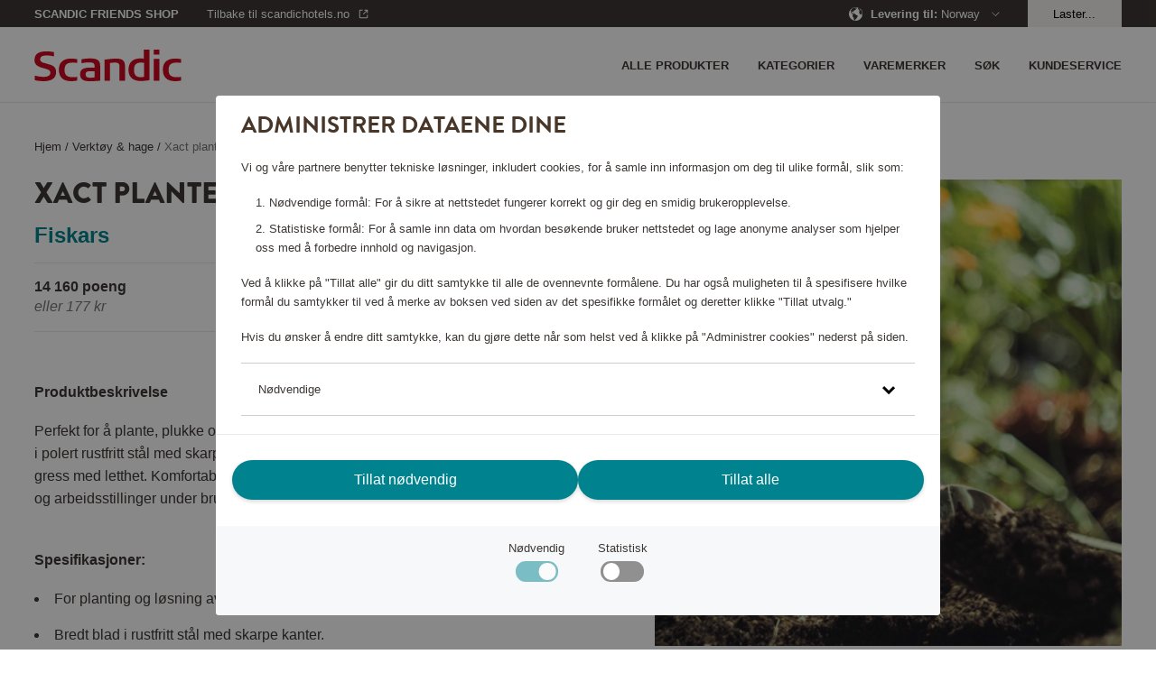

--- FILE ---
content_type: text/html; charset=utf-8
request_url: https://shop.scandichotels.com/no/tools-garden/xact-planteringsspade
body_size: 16962
content:
<!doctype html>
<html lang="nb">
  <head>
    <meta charset="utf-8" />
    <meta name="viewport" content="width=device-width, initial-scale=1, viewport-fit=cover" />
    <link rel="dns-prefetch preconnect" href="https://use.typekit.net">
    <link rel="dns-prefetch preconnect" href="https://m.stripe.com">
    <link rel="dns-prefetch preconnect" href="https://m.stripe.network">
    <link rel="dns-prefetch preconnect" href="https://js.stripe.com">
    <title data-rh="true"> Xact plantespade , Fiskars 46772 | Scandic Friends Shop</title>

    <meta data-rh="true" name="msapplication-TileColor" content="#ffffff"/><meta data-rh="true" name="theme-color" content="#ffffff"/><meta data-rh="true" property="og:title" content="Xact plantespade , Fiskars 46772"/><meta data-rh="true" property="og:description" content="Perfekt for å plante, plukke opp planter eller når du skal snu jorden. "/><meta data-rh="true" property="og:type" content="product"/><meta data-rh="true" property="og:url" content="https://shop.scandichotels.com/no/xact-planteringsspade"/><meta data-rh="true" property="og:smallImage1x" content="https://shop.scandichotels.com/media/catalog/product/cache/9/image/17f82f742ffe127f42dca9de82fb58b1/4/6/46772_2.jpg"/><meta data-rh="true" property="twitter:card" content="product"/><meta data-rh="true" property="twitter:title" content="Xact plantespade , Fiskars 46772"/><meta data-rh="true" property="twitter:description" content="Perfekt for å plante, plukke opp planter eller når du skal snu jorden. "/><meta data-rh="true" property="twitter:smallImage1x" content="https://shop.scandichotels.com/media/catalog/product/cache/9/image/17f82f742ffe127f42dca9de82fb58b1/4/6/46772_2.jpg"/><meta data-rh="true" property="product:brand" content="Fiskars"/><meta data-rh="true" property="product:availability" content="in stock"/><meta data-rh="true" property="product:price:amount" content="[object Object]"/><meta data-rh="true" property="product:price:currency" content="NOK"/><meta data-rh="true" name="description" content="Perfekt for å plante, plukke opp planter eller når du skal snu jorden. "/>
    
    <link data-rh="true" rel="apple-touch-icon" sizes="57x57" href="/assets/apple-touch-icon-57x57.png"/><link data-rh="true" rel="apple-touch-icon" sizes="60x60" href="/assets/apple-touch-icon-60x60.png"/><link data-rh="true" rel="apple-touch-icon" sizes="72x72" href="/assets/apple-touch-icon-72x72.png"/><link data-rh="true" rel="apple-touch-icon" sizes="76x76" href="/assets/apple-touch-icon-76x76.png"/><link data-rh="true" rel="apple-touch-icon" sizes="114x114" href="/assets/apple-touch-icon-114x114.png"/><link data-rh="true" rel="apple-touch-icon" sizes="120x120" href="/assets/apple-touch-icon-120x120.png"/><link data-rh="true" rel="apple-touch-icon" sizes="144x144" href="/assets/apple-touch-icon-144x144.png"/><link data-rh="true" rel="apple-touch-icon" sizes="152x152" href="/assets/apple-touch-icon-152x152.png"/><link data-rh="true" rel="apple-touch-icon" sizes="180x180" href="/assets/apple-touch-icon-180x180.png"/><link data-rh="true" rel="apple-touch-icon-precomposed" href="/assets/apple-touch-icon-120x120-precomposed.png"/><link data-rh="true" rel="icon" type="image/png" size="32x32" href="/assets/favicon-32x32.webp"/><link data-rh="true" rel="icon" type="image/png" size="96x96" href="/assets/favicon-96x96.webp"/><link data-rh="true" rel="icon" type="image/png" size="16x16" href="/assets/favicon-16x16.webp"/><link data-rh="true" rel="mask-icon" href="/assets/safari-pinned-tab.svg" color="#cd0921"/><link data-rh="true" rel="manifest" href="/assets/manifest.json"/><link data-rh="true" rel="canonical" href="https://shop.scandichotels.com/no/xact-planteringsspade"/>
    <script data-rh="true" async="true" nonce="398fb55c0df20650721ee71681f4ea74" src="https://www.googletagmanager.com/gtag/js?id=UA-59171748-7"></script><script data-rh="true" async="true" nonce="398fb55c0df20650721ee71681f4ea74" src="https://www.googletagmanager.com/gtag/js?id=UA-177450375-3"></script><script data-rh="true" async="true" nonce="398fb55c0df20650721ee71681f4ea74" src="https://www.googletagmanager.com/gtag/js?id=UA-177450375-1"></script><script data-rh="true" nonce="398fb55c0df20650721ee71681f4ea74">
            window.dataLayer = window.dataLayer || [];
            function gtag(){dataLayer.push(arguments);}
            gtag('consent', 'default', {
              'ad_storage': 'denied',
              'ad_user_data': 'denied',
              'ad_personalization': 'denied',
              'analytics_storage': 'denied',
              'functionality_storage': 'denied',
              'personalization_storage': 'denied',
              'security_storage': 'denied',
            });
            gtag('js', new Date());
            gtag('set', {
              anonymize_ip: true,
              currency: 'NOK',
            });

            gtag('config', 'UA-59171748-7', { send_page_view: false, custom_map: { metric5: 'total_points' } });gtag('config', 'UA-177450375-3', { send_page_view: false, custom_map: { metric5: 'total_points' } });gtag('config', 'UA-177450375-1', { send_page_view: false, custom_map: { metric5: 'total_points' } });
          </script>
    <link rel="stylesheet" href="/assets/script/main-f63240dcab6ff50dcb08a81fffe8886f.css" />
    <link rel="preload" href="https://use.typekit.net/vno4cyi.css" as="style" />
    <link nonce=398fb55c0df20650721ee71681f4ea74 rel="preload" href="/assets/script/translations/nb_NO-8ec2f9fefd5c46c4543abb43d6001e4c.js" as="script" />
    <link nonce=398fb55c0df20650721ee71681f4ea74 rel="preload" href="/assets/script/main-e14b09c75e92d471a83405d25dceca44.js" as="script" />
    <link rel="stylesheet" href="https://use.typekit.net/vno4cyi.css" />
  </head>
  <body>
    <div id="root" class="root"><div class="styles_block__6eecb771"><div class="styles_top__6eecb771"><div><div class="styles_container__3b5034fd"><div class="styles_outerContainer__bd46e3e2"><div class="styles_statusbar__4b29a2d5 styles_statusbar__bd46e3e2"><div class=""><span>Scandic Friends Shop</span></div></div><div class="styles_container__bd46e3e2"><div class="styles_block__bd46e3e2"><div class="styles_block__6e365ad4 styles_wrapper__bd46e3e2"><div class="styles_left__bd46e3e2"><a class="styles_item__bd46e3e2 styles_padding__bd46e3e2" href="/no/"><div class="styles_block__8a34bc15"><svg alt="Scandic" title="Gå til startsiden" class="styles_logo__8a34bc15" role="img" enable-background="new 0 0 85 18.3" viewBox="0 0 85 18.3"><g fill="#cd0921"><path clip-rule="evenodd" d="m24.8 17.9c-1.2.3-2.4.4-3.6.4-4.3 0-7.1-2-7.1-6.7 0-4.5 2.9-6.4 7-6.4 1.2 0 2.4.1 3.6.3v2.2c-.9-.1-1.6-.2-2.4-.2-3.3 0-4.9 1-4.9 4.3 0 3.1 1.5 4.2 4.9 4.2.9 0 1.6-.1 2.4-.2v2.1z" fill-rule="evenodd"></path><path d="m69.1 18h3.2v-12.6h-3.2zm0-15.1h3.2v-2.9h-3.2z"></path><g clip-rule="evenodd" fill-rule="evenodd"><path d="m66.5 17.7c-.6.1-2.8.5-5 .5-4.1 0-7.1-1.9-7.1-6.5 0-4.4 2.7-6.6 6.8-6.6.6 0 1.6.1 2.1.1v-5.2h3.2zm-3.1-1.9v-8.2c-.4 0-1.1-.1-1.8-.1-2.9 0-4 1.4-4 4.3 0 2.6 1 4.2 3.9 4.2.6 0 1.2-.1 1.9-.2"></path><path d="m52.3 18h-3.1v-8.3c0-1.4-.6-2.2-2.6-2.2-1.4 0-2.9.3-2.9.3v10.2h-3.1v-12.2c.2 0 4.2-.6 6.5-.6 2.8 0 5.3.5 5.3 4.3v8.5z"></path><path d="m38 18c-2.2.2-3.9.3-5.8.3-3.2 0-5.8-.5-5.8-4.1 0-3.5 3.2-3.7 6.1-3.8h2.3c0-2.2-.1-3-3.3-3-1.6 0-3.3.3-4.3.5v-2.3c1.2-.3 3.1-.4 4.5-.5 3.6 0 6.3.4 6.3 4.2zm-3.2-1.9v-3.6c-.6 0-1.7 0-2.1 0-1.9 0-3.1.1-3.1 1.9s1.5 1.9 3 1.9c.9-.1 1.4-.1 2.2-.2"></path><path d="m85 17.9c-1.2.3-2.4.4-3.6.4-4.3 0-7.1-2-7.1-6.7 0-4.5 2.9-6.4 7-6.4 1.2 0 2.4.1 3.6.3v2.2c-.9-.1-1.6-.2-2.4-.2-3.3 0-4.9 1-4.9 4.3 0 3.1 1.5 4.2 4.9 4.2.9 0 1.6-.1 2.4-.2v2.1z"></path><path d="m12.5 13c0 3.7-2.9 5.3-7.2 5.3-2.8 0-4.8-.5-5.1-.6v-2.6c1 .2 3.1.7 4.9.7s4.1-.4 4.1-2.4c0-1.3-1-1.8-2.8-2.3-.7-.2-1.4-.4-2.1-.6-2.4-.7-4.3-1.7-4.3-4.5 0-4 3.2-5 6.9-5 2.2 0 4 .4 4.3.5v2.4c-.4-.1-2.1-.5-4-.5-1.8 0-3.9.2-3.9 2.2 0 1.5 1.2 1.9 2.9 2.3.8.3 1.6.4 2.4.7 2.1.6 3.9 1.6 3.9 4.4"></path></g></g></svg></div></a></div><div><nav class="styles_nav__bd46e3e2"><div class="styles_nav__bd46e3e2"><span class="styles_item__bd46e3e2 styles_padding__bd46e3e2"><svg role="img" height="36" viewBox="0 0 36 36" width="36"><path d="m30 23v2h-24v-2zm0-6v2h-24v-2zm0-6v2h-24v-2z" fill="currentColor" fill-rule="evenodd"></path></svg></span></div></nav></div></div></div><nav class="styles_drawer__bd46e3e2"><div class="styles_drawerMain__bd46e3e2"><div class="styles_block__6e365ad4 styles_top__bd46e3e2"><div class="styles_block__8a34bc15"><svg alt="Scandic" title="Gå til startsiden" class="styles_logo__8a34bc15" role="img" enable-background="new 0 0 85 18.3" viewBox="0 0 85 18.3"><g fill="#cd0921"><path clip-rule="evenodd" d="m24.8 17.9c-1.2.3-2.4.4-3.6.4-4.3 0-7.1-2-7.1-6.7 0-4.5 2.9-6.4 7-6.4 1.2 0 2.4.1 3.6.3v2.2c-.9-.1-1.6-.2-2.4-.2-3.3 0-4.9 1-4.9 4.3 0 3.1 1.5 4.2 4.9 4.2.9 0 1.6-.1 2.4-.2v2.1z" fill-rule="evenodd"></path><path d="m69.1 18h3.2v-12.6h-3.2zm0-15.1h3.2v-2.9h-3.2z"></path><g clip-rule="evenodd" fill-rule="evenodd"><path d="m66.5 17.7c-.6.1-2.8.5-5 .5-4.1 0-7.1-1.9-7.1-6.5 0-4.4 2.7-6.6 6.8-6.6.6 0 1.6.1 2.1.1v-5.2h3.2zm-3.1-1.9v-8.2c-.4 0-1.1-.1-1.8-.1-2.9 0-4 1.4-4 4.3 0 2.6 1 4.2 3.9 4.2.6 0 1.2-.1 1.9-.2"></path><path d="m52.3 18h-3.1v-8.3c0-1.4-.6-2.2-2.6-2.2-1.4 0-2.9.3-2.9.3v10.2h-3.1v-12.2c.2 0 4.2-.6 6.5-.6 2.8 0 5.3.5 5.3 4.3v8.5z"></path><path d="m38 18c-2.2.2-3.9.3-5.8.3-3.2 0-5.8-.5-5.8-4.1 0-3.5 3.2-3.7 6.1-3.8h2.3c0-2.2-.1-3-3.3-3-1.6 0-3.3.3-4.3.5v-2.3c1.2-.3 3.1-.4 4.5-.5 3.6 0 6.3.4 6.3 4.2zm-3.2-1.9v-3.6c-.6 0-1.7 0-2.1 0-1.9 0-3.1.1-3.1 1.9s1.5 1.9 3 1.9c.9-.1 1.4-.1 2.2-.2"></path><path d="m85 17.9c-1.2.3-2.4.4-3.6.4-4.3 0-7.1-2-7.1-6.7 0-4.5 2.9-6.4 7-6.4 1.2 0 2.4.1 3.6.3v2.2c-.9-.1-1.6-.2-2.4-.2-3.3 0-4.9 1-4.9 4.3 0 3.1 1.5 4.2 4.9 4.2.9 0 1.6-.1 2.4-.2v2.1z"></path><path d="m12.5 13c0 3.7-2.9 5.3-7.2 5.3-2.8 0-4.8-.5-5.1-.6v-2.6c1 .2 3.1.7 4.9.7s4.1-.4 4.1-2.4c0-1.3-1-1.8-2.8-2.3-.7-.2-1.4-.4-2.1-.6-2.4-.7-4.3-1.7-4.3-4.5 0-4 3.2-5 6.9-5 2.2 0 4 .4 4.3.5v2.4c-.4-.1-2.1-.5-4-.5-1.8 0-3.9.2-3.9 2.2 0 1.5 1.2 1.9 2.9 2.3.8.3 1.6.4 2.4.7 2.1.6 3.9 1.6 3.9 4.4"></path></g></g></svg></div><button aria-label="Lukk menyen" class="Button_button__a26124db Button_size__medium__a26124db"><svg class="styles_close__bd46e3e2" role="img" height="24" viewBox="0 0 24 24" width="24"><path d="m11.718 11.01 6.01-6.01.707.707-6.01 6.01 6.01 6.01-.707.708-6.01-6.01-6.01 6.01-.708-.707 6.01-6.01-6.01-6.01.707-.708 6.01 6.01z" fill="currentColor" fill-rule="evenodd"></path></svg></button></div><span class="styles_item__bd46e3e2">Kategorier</span><span class="styles_item__bd46e3e2">Varemerker</span><a class="styles_item__bd46e3e2" title="/kundeservice" href="/no/kundeservice"><span>Kundeservice</span></a><a class="styles_item__bd46e3e2" title="Alle produkter" href="/no/all-products"><span>Alle produkter</span></a><span class="styles_item__bd46e3e2"><span>Søk</span></span></div><div class="styles_block__6e365ad4 styles_bottom__b1aaf34c"><div class="styles_row__b1aaf34c"><div class="styles_link__b1aaf34c">Levering til</div><div>Sweden</div></div><div class="styles_row__b1aaf34c"><a class="styles_link__b1aaf34c" href="https://scandichotels.no" target="_blank" rel="noopener noreferrer">Gå til scandichotels.no</a><div></div></div><div class="styles_row__b1aaf34c"><span class="styles_link__b1aaf34c">Logg inn</span><div></div></div></div></nav><nav class="styles_search__bd46e3e2"><form class="styles_block__122e4ca8"><div class="styles_block__6e365ad4 styles_top__122e4ca8"><button type="button" class="styles_back__122e4ca8"><svg role="img" height="24" viewBox="0 0 24 24" width="24"><path d="m15.425 5.707-6.01 6.01 6.01 6.01-.707.708-6.718-6.717 6.718-6.718z" fill="currentColor"></path></svg></button><span class="styles_heading__122e4ca8">Søk</span><button type="button" class="styles_close__122e4ca8"><svg role="img" height="24" viewBox="0 0 24 24" width="24"><path d="m11.718 11.01 6.01-6.01.707.707-6.01 6.01 6.01 6.01-.707.708-6.01-6.01-6.01 6.01-.708-.707 6.01-6.01-6.01-6.01.707-.708 6.01 6.01z" fill="currentColor" fill-rule="evenodd"></path></svg></button></div><div class="styles_block__6e365ad4 styles_container__122e4ca8"><button type="submit" class="styles_submit__122e4ca8"><svg class="styles_icon__122e4ca8" role="img" width="20px" height="20px" viewBox="0 0 20 20" version="1.1"><g id="Page-1" stroke="none" stroke-width="1" fill="none" fill-rule="evenodd"><g id="ikoner" transform="translate(-1156.000000, -266.000000)" fill="#3D3835" fill-rule="nonzero"><path d="M1164.5,266 C1169.19442,266 1173,269.80558 1173,274.5 C1173,276.486983 1172.31822,278.314728 1171.17583,279.76206 L1175.6066,284.192388 L1174.19239,285.606602 L1169.76206,281.175829 C1168.31473,282.318218 1166.48698,283 1164.5,283 C1159.80558,283 1156,279.19442 1156,274.5 C1156,269.80558 1159.80558,266 1164.5,266 Z M1164.5,268 C1160.91015,268 1158,270.910149 1158,274.5 C1158,278.089851 1160.91015,281 1164.5,281 C1168.08985,281 1171,278.089851 1171,274.5 C1171,270.910149 1168.08985,268 1164.5,268 Z" id="Combined-Shape"></path></g></g></svg></button><input type="text" class="styles_input__122e4ca8" placeholder="Hva ser du etter?"/></div><section class="styles_suggestions__122e4ca8"></section></form></nav><nav class="styles_language__bd46e3e2"><div class="styles_block__03400302"><div class="styles_topWrapper__67efede9"><div class="styles_block__6e365ad4 styles_top__67efede9"><button aria-label="Tillbake" class="Button_button__a26124db Button_size__medium__a26124db styles_back__67efede9"><svg role="img" height="24" viewBox="0 0 24 24" width="24"><path d="m15.425 5.707-6.01 6.01 6.01 6.01-.707.708-6.718-6.717 6.718-6.718z" fill="currentColor"></path></svg></button><h2 class="styles_header__67efede9">Deliver to</h2><button aria-label="Lukk menyen" class="Button_button__a26124db Button_size__medium__a26124db styles_close__67efede9 styles_actionButton__67efede9"><svg role="img" height="24" viewBox="0 0 24 24" width="24"><path d="m11.718 11.01 6.01-6.01.707.707-6.01 6.01 6.01 6.01-.707.708-6.01-6.01-6.01 6.01-.708-.707 6.01-6.01-6.01-6.01.707-.708 6.01 6.01z" fill="currentColor" fill-rule="evenodd"></path></svg></button></div></div><a href="/dk" class="styles_item__03400302"><svg class="styles_flag__03400302" role="img" height="24" viewBox="0 0 24 24" width="24"><g fill="none" fill-rule="evenodd" transform="translate(4 4)"><circle cx="8" cy="8" fill="#e23f19" r="8"></circle><path d="m7.99999954 0-.00099954 6.5 7.8606559.00027238c.0921338.48579116.1403441.98712933.1403441 1.49972762 0 .51254568-.0482004 1.01383355-.1403157 1.49957804l-7.8606843-.00057804.00099954 6.501-.24917933-.0038068c-.97098009-.0297073-1.89841688-.2324368-2.75252021-.5783984l-.0003-5.9187948-4.85768425.00057804c-.09211532-.48574449-.14031575-.98703236-.14031575-1.49957804 0-.51259829.04821033-1.01393646.14034411-1.49972762l4.85765589-.00027238.0003-5.91779477c.82390438-.33372928 1.71604814-.53417607 2.6496906-.57459969z" fill="#fff"></path></g></svg><span>Denmark</span></a><a href="/no" class="styles_item__03400302"><svg class="styles_flag__03400302" role="img" height="24" viewBox="0 0 24 24" width="24"><g fill="none" fill-rule="evenodd" transform="translate(4 4)"><circle cx="8" cy="8" fill="#e23f19" r="8"></circle><path d="m8 0c.51254568 0 1.01383355.04820043 1.49957804.14031575l-.00057804 4.85768425 5.9187948.00030046c.3754454.92689243.5822052 1.94015032.5822052 3.00169954 0 1.06088919-.2065028 2.0735471-.5815051 2.9999705l-5.9194949-.0009705.00057804 4.8606843c-.48574449.0921153-.98703236.1403157-1.49957804.1403157-1.66859099 0-3.21786871-.5108408-4.49997028-1.3846595l-.00002972-3.6163405-2.91849489.0009705c-.37500236-.9264234-.58150511-1.93908131-.58150511-2.9999705 0-.94359931.16336576-1.8490425.4633566-2.6895889l.11884863-.31211064 2.91779477-.00030046.00002972-3.61334046c1.28210157-.87381873 2.83137929-1.38465954 4.49997028-1.38465954z" fill="#fff"></path><path d="m7.50052313.01533875-.00052313 6.734 8.4029193.0006791c.0639047.4072806.0970807.82475704.0970807 1.24998215 0 .42553874-.0332249.84331737-.0972222 1.25088331l-8.4027778-.00054456.00052313 6.73432255c-.69456545-.0427865-1.36515488-.1741977-2.00059961-.383065l-.00092352-6.35125755-5.40177783.00054456c-.06399725-.40756594-.09722217-.82534457-.09722217-1.25088331 0-.31891883.01866148-.63347904.05495204-.94264822l.04212868-.30733393 5.40191928-.0006791.00092352-6.35093507c.63544473-.20886732 1.30603416-.34027852 2.00059961-.38306493z" fill="#006a8e"></path></g></svg><span>Norway</span></a><a href="/en" class="styles_item__03400302"><svg class="styles_flag__03400302" role="img" height="24" viewBox="0 0 24 24" width="24"><path d="m13.2258152 19.9066733-.0209075.0032133c-.0944867.014153-.181465.0257485-.2688733.0359349l.2688733-.0359349c-.1108694.0167546-.2225688.0312364-.3350262.0433918-.0679462.0073232-.1363551.0138385-.2050096.0194869-.0436945.003606-.0870628.0068173-.1305313.009682-.0416327.0027376-.0836511.0051813-.1257553.0072994-.0428321.0021571-.0855547.0039661-.1283652.0054391-.0929446.003199-.1863937.0048142-.2802201.0048142h-.002l-.2471793-.0038068c-.0428825-.001312-.0856799-.0029615-.1283899-.0049459l.3775692.0087527c-.1445352 0-.2881751-.0038329-.4308237-.0114027-.1226374-.0065042-.244785-.0157944-.3661356-.0277962-.0146909-.0014516-.0300891-.0030181-.0454743-.0046282-.0958227-.0100358-.1905193-.0216751-.2846891-.0349541-.0256364-.0036151-.0511896-.0073451-.0767034-.0111956-1.85595341-.2798805-3.50364137-1.1981316-4.71157757-2.5240351-.01794043-.0197232-.03586757-.0395917-.05369559-.0595514-.05574434-.062411-.11037298-.1255411-.16401897-.1895229-.00576348-.0068734-.01171043-.0139905-.01764523-.0211182l-.05002118-.0606758c-1.12469384-1.3779309-1.79921536-3.1377539-1.79921536-5.0551198 0-2.18016502.87209648-4.15664099 2.28646897-5.59960745.01721136-.01746281.03447529-.03493546.05182015-.05232593.04948802-.04963507.09976449-.09869855.15067767-.14709855.01665739-.01583442.03324776-.0314715.04990471-.04703823 1.15281554-1.07736202 2.62455898-1.81773297 4.2582069-2.06408949-.0003535.00024879-.0006905.00006531-.0010274-.00011814.1267749-.01906081.2546214-.03517559.3834359-.04825673.0494072-.0049388.0994601-.00956861.1496444-.0137352.044354-.00372702.0886339-.00702645.1330177-.00996576.0454544-.00298643.0908106-.00561309.1362666-.00786035.0389045-.00193468.078312-.00359459.1177941-.00496923.0931753-.00323862.1862947-.0048882.2797891-.00493396.0019872-.00000079.0029942-.00000098.0040012-.00000098.1272394 0 .253785.0029705.3795712.00884592l-.3795712-.00884592c.1453698 0 .2898339.00387734.4332947.01153425.122153.0065239.2433009.01576043.3636646.02766463.0137011.00135502.0274168.00274718.0411221.00417394.119072.01239531.2373934.0274063.3548798.04497192.0040118.00059983.0079823.00119656.011952.0017962l.020902.00318576c1.8465823.28394643 3.4849793 1.19931709 4.6877832 2.51870429.0185115.02033232.0370571.04088019.0554963.06152478.0557489.06241857.1103775.1255486.1640235.18953042.0057635.00687338.0117105.01399054.0176453.02111818l.0500211.06067588c1.1246939 1.37793084 1.7992154 3.13775385 1.7992154 5.05511975 0 2.1786401-.8708769 4.1538759-2.2835019 5.5965788-.018223.0185713-.0364528.0370182-.0547716.0553751-.0495036.0496146-.0997801.098678-.1506933.147078-.0166574.0158345-.0332478.0314715-.0499047.0470383-1.1474279 1.072327-2.6108097 1.8108054-4.2353133 2.0606031zm2.1314304-3.2595812-.0099607.0182873c-.3995388.756107-.8931659 1.4548169-1.4652932 2.0805419 1.0205712-.2857271 1.9486356-.796284 2.7252033-1.4757119-.3973907-.2403713-.8152675-.4482219-1.2499494-.6231173zm-6.71394882.0004198-.14650294.0597527c-.38258447.1618196-.75165078.3493416-1.10503428.5604015.77664106.6814215 1.70505808 1.1923261 2.72775774 1.4768634-.57871321-.6300718-1.07526175-1.3344884-1.47622052-2.0970176zm.96181466-.3253814c.49323706.8997152 1.13577436 1.7058583 1.89426406 2.3851374l.000905-2.6936291c-.6526692.0357184-1.2868196.1409764-1.89516906.3084917zm2.89578036-.3084202.0008206 2.6922642c.7583511-.6783147 1.4007125-1.4839522 1.893992-2.3829892-.6087652-.1681127-1.2426102-.27347-1.8948126-.309275zm-4.98856012-3.5127321-2.49472195-.0005858c.10851562 1.5363743.71283778 2.9358421 1.6539306 4.0393676.48915801-.3121186 1.00818638-.5800917 1.55105632-.8017236-.40694941-1.0078873-.65402778-2.0973732-.71026497-3.2370582zm11.47005862-.0005858-2.4947282.0007307c-.0562631 1.1400142-.3034326 2.229817-.7102058 3.238106.542932.2214093 1.061991.4892055 1.5522715.7984603.9399221-1.1016806 1.5441556-2.5010466 1.6526625-4.037297zm-7.4823903-.0003924-2.98627961.0012074c.05619981 1.0238466.28352683 2.0021041.65386526 2.9066566.74528394-.2205526 1.52641265-.3558721 2.33258735-.3955841zm3.9862782.0012041-2.9862782-.0012041.0008179 2.5123228c.8057916.0397439 1.5864992.174865 2.3310692.3943096.3707922-.9034927.5981824-1.8816023.6543911-2.9054283zm-.6538638-3.9090681-.0666563.02047238c-.7249984.20821753-1.4837566.33663301-2.2661568.37512874l-.0006013 2.51226288 2.9873345-.000206c-.0561065-1.0242101-.283461-2.00281054-.6539201-2.907658zm-8.16173654-1.12895482c-.94401409 1.10912452-1.5451373 2.50521787-1.65313909 4.03743212l2.49474259-.0005901c.05613536-1.140051.30318847-2.22990073.70985668-3.23824665-.5426048-.22152366-1.06139546-.48935908-1.55146018-.79859537zm2.49737947 1.13017004c-.37086522.90380136-.59827622 1.88225618-.65439059 2.90644608l2.98533326.0002027.0001718-2.51232332c-.805808-.03974551-1.58653092-.1748721-2.33111447-.39432546zm8.16101837-1.13238876-.1441951.0913859c-.4470936.27183034-.9170625.50933223-1.4064082.70917869.4060052 1.00792419.6530877 2.09798645.7092412 3.23835345l2.4947476.0007328c-.1082992-1.53643394-.7124397-2.93599619-1.6533855-4.03965084zm-7.72478015.21605225c.60868855.16811116 1.24263285.27348522 1.89497555.30928442l-.0003085-2.69369005c-.7585411.67912281-1.4012013 1.48502923-1.89466705 2.38440563zm2.89683995-2.38430751-.0002527 2.69359023c.6521673-.03577464 1.2858388-.1409824 1.8937482-.30835703-.4925587-.90009809-1.1350271-1.70610621-1.8934955-2.3852332zm-2.3828348-.03883422-.0245075.00880786c-1.01198292.28575391-1.9308889.79337214-2.70086718 1.46700389.39746119.24068884.81537328.44850784 1.2500843.62337622.40135578-.76329094.89844146-1.46834117 1.47529038-2.09918797zm3.7621303.00158315.1224689.13335695c.5252796.59561517.9805602 1.25404815 1.353281 1.96268184.4351461-.17463668.8534221-.38232596 1.2517438-.61995488-.7773612-.68120187-1.7053369-1.19170618-2.7274937-1.47608391z" fill="#00838e"></path></svg><span>Other</span></a><a href="/fi" class="styles_item__03400302"><svg class="styles_flag__03400302" role="img" height="24" viewBox="0 0 24 24" width="24"><g fill="none" fill-rule="evenodd" transform="translate(4 4)"><path d="m8 16c4.418278 0 8-3.581722 8-8s-3.581722-8-8-8-8 3.581722-8 8 3.581722 8 8 8zm0-1c-3.86599325 0-7-3.1340068-7-7 0-3.86599325 3.13400675-7 7-7 3.8659932 0 7 3.13400675 7 7 0 3.8659932-3.1340068 7-7 7z" fill="#e9e9e9" fill-rule="nonzero"></path><path d="m7.99999954 0-.00099954 6.5 7.8606559.00027238c.0921338.48579116.1403441.98712933.1403441 1.49972762 0 .51254568-.0482004 1.01383355-.1403157 1.49957804l-7.8606843-.00057804.00099954 6.501-.24917933-.0038068c-.97098009-.0297073-1.89841688-.2324368-2.75252021-.5783984l-.0003-5.9187948-4.85768425.00057804c-.09211532-.48574449-.14031575-.98703236-.14031575-1.49957804 0-.51259829.04821033-1.01393646.14034411-1.49972762l4.85765589-.00027238.0003-5.91779477c.82390438-.33372928 1.71604814-.53417607 2.6496906-.57459969z" fill="#006a8e"></path></g></svg><span>Suomi</span></a><a href="/se" class="styles_item__03400302"><svg class="styles_flag__03400302" role="img" height="24" viewBox="0 0 24 24" width="24"><g fill="none" fill-rule="evenodd" transform="translate(4 4)"><circle cx="8" cy="8" fill="#006a8e" r="8"></circle><path d="m7.99999954 0-.00099954 6.5 7.8606559.00027238c.0921338.48579116.1403441.98712933.1403441 1.49972762 0 .51254568-.0482004 1.01383355-.1403157 1.49957804l-7.8606843-.00057804.00099954 6.501-.24917933-.0038068c-.97098009-.0297073-1.89841688-.2324368-2.75252021-.5783984l-.0003-5.9187948-4.85768425.00057804c-.09211532-.48574449-.14031575-.98703236-.14031575-1.49957804 0-.51259829.04821033-1.01393646.14034411-1.49972762l4.85765589-.00027238.0003-5.91779477c.82390438-.33372928 1.71604814-.53417607 2.6496906-.57459969z" fill="#f4d009"></path></g></svg><span>Sweden</span><svg class="styles_tick__03400302" role="img" height="36" viewBox="0 0 36 36" width="36"><path d="m9.40434351 17.7954049-1.40434351 1.4284565 6.6597076 6.7761386 13.3402924-13.5714338-1.4042356-1.4285662-11.9359489 12.1427578z" fill="currentColor"></path></svg></a></div></nav></div><div class="styles_block__6e365ad4"><div class="styles_block__f739b4c7"><div class="styles_block__6e365ad4 styles_wrapper__f739b4c7"><div></div></div></div></div></div><div class="styles_container__22fb5ef7"><div class="styles_statusbar__4b29a2d5 styles_statusbar__22fb5ef7"><div class="styles_block__6e365ad4"><div class="styles_statusbarWrapper__22fb5ef7"><div><div class="styles_statusbarItem__22fb5ef7 styles_scandicfriends__22fb5ef7"><span class="styles_pointsShop__22fb5ef7">Scandic Friends Shop</span></div><div class="styles_statusbarItem__22fb5ef7 styles_backToContainer__22fb5ef7"><a href="https://www.scandichotels.no" target="_blank" rel="noopener noreferrer" class="styles_statusbarItem__22fb5ef7 styles_backTo__22fb5ef7"><span>Tilbake til scandichotels.no</span><svg role="img" viewBox="0 0 16 16"><g fill="none" fill-rule="evenodd"><g transform="translate(3 3)" fill="currentcolor" fill-rule="nonzero"><path d="M8.24 1H6V0h4v4H9V1.66l-4 4-.7-.71L8.23 1zM4 0v1H1v8h8V6h1v3a1 1 0 01-1 1H1a1 1 0 01-1-1V1a1 1 0 011-1h3z"></path></g></g></svg></a></div></div><div><div class="styles_statusbarItem__22fb5ef7"><span><svg role="img" height="16" viewBox="0 0 16 16" width="16"><g fill="none" fill-rule="evenodd"><path d="m-10-10h36v36h-36z"></path><path d="m16 7.8v-.05-.15-.1-.15-.1-.15-.1-.15-.1-.15-.05c0-.05 0-.1-.05-.15v-.05c0-.05-.05-.15-.05-.2v-.05c0-.05-.05-.1-.05-.2v-.05c0-.05-.05-.1-.05-.15v-.05c0-.05-.05-.1-.05-.15v-.05c0-.05-.05-.1-.05-.15v-.05c0-.05-.05-.1-.05-.15v-.05c0-.05-.05-.1-.05-.15v-.05c-.05-.15-.1-.25-.2-.4-.05-.05-.05-.1-.1-.15v-.05c-.05-.05-.05-.1-.1-.15v-.05c-.05-.05-.05-.1-.1-.15v-.05c-.05-.05-.05-.1-.1-.15v-.05c-.05-.05-.05-.1-.1-.15-.1-.2-.25-.35-.4-.5l-.15-.15c-.05-.05-.1-.1-.1-.15l-.15-.15-.15-.15c-.45-.25-.65-.4-.9-.6a8.369 8.369 0 0 0 -3.7-1.7h-.05c-.1 0-.15 0-.25-.05-.1 0-.15 0-.25-.05h-.2-.25-.3c-4.45 0-8.05 3.6-8.05 8s3.6 8 8 8 8-3.6 8-8zm-.4 1.25c-.15.3-.25.8-.4.7-.15-.15 0-.35.15-2s-.5 0-.5.15 0 .35-.15.35-.35 0-.65.15c-.35.15-.65.15-1.15-.35s-.8-1-.8-2.15.35-1.15.35-1.5-.35-.5-.5-.65-.15-.5-.15-.65 0-.5-.15-.5-1-.5-1-.8c0-.35.5-.35.5-.35s-.35-.15-.65-.5c-.1-.1-.15-.2-.2-.35 1.2.35 2.3 1 3.25 1.95.1.1.25.25.35.4-.1 0-.15-.05-.45-.15-.4-.15-.25 0-.75.15s-.15.8 0 .8.5-.15.65-.35c.15-.15.5-.15.9-.05 1 1.3 1.55 2.9 1.55 4.6-.15.4-.15.75-.2 1.1zm-8.2 5.95c.35.35.15.35-.65.35s-1-.8-1-2c0-1.15-.15-1-.5-1.3-.35-.35-1-1.3-1-2.15 0-.8.65-.8.65-1.15s-.35-.35-.65-.35c-.35 0-.5-.35-.5-.65 0-.35-.5-.8-1-1.15-.8-1.3-.5-2.8.15-3.8s2-1.8 2-1.8c.95-.4 2-.65 3.05-.65.4 0 .75.05 1.15.1.05.1.15.25.25.4.35.35.5.65.15.65s-.35-.35-.5-.35-.15.5-.65.5-.35-1-.35-1l-.35.15s-.15.5.15 1.15c.35.65.5 1.15.5 1.3s-.65 0-.65 0 0 .15-1 .35c-1 .15-1.15 1.15-1.3 1.3s-.5.8-.65.8c-.5 0-.35-.65-.8-.65-.5 0-.65.35-.65.8 0 .5.35.65.5.8s.8 0 .8.35-.35.35-.35.65c0 .35.15.5.5.5s.65-.65 1.3-.65 1.3.65 1.65 1 2.95 1.65 2.95 2-.35.5-.65.8c-.35.35-.15.65-.5 1.15-.2.6-2.35 2.25-2.05 2.55zm-1.45-8.05c-.65 0-.8-.65-.8-.65s0-.15.35-.15.35.35.65.5c.3.1.45.3-.2.3z" fill="currentColor" fill-rule="nonzero"></path></g></svg><strong>Levering til<!-- -->:</strong> <span>Sweden</span><svg class="styles_languageChevron__22fb5ef7" role="img" height="24" viewBox="0 0 24 24" width="24"><path d="m15.425 5.707-6.01 6.01 6.01 6.01-.707.708-6.718-6.717 6.718-6.718z" fill="currentColor"></path></svg></span></div><div class="styles_statusbarUser__22fb5ef7"><button class="Button_button__a26124db Button_size__medium__a26124db styles_statusbarItem__22fb5ef7">Logg inn</button></div></div></div></div></div><div class="styles_block__22fb5ef7"><div class="styles_block__6e365ad4 styles_wrapper__22fb5ef7"><a class="styles_item__22fb5ef7 styles_item__logo__22fb5ef7" href="/no/"><div class="styles_block__8a34bc15"><svg alt="Scandic" title="Gå til startsiden" class="styles_logo__8a34bc15" role="img" enable-background="new 0 0 85 18.3" viewBox="0 0 85 18.3"><g fill="#cd0921"><path clip-rule="evenodd" d="m24.8 17.9c-1.2.3-2.4.4-3.6.4-4.3 0-7.1-2-7.1-6.7 0-4.5 2.9-6.4 7-6.4 1.2 0 2.4.1 3.6.3v2.2c-.9-.1-1.6-.2-2.4-.2-3.3 0-4.9 1-4.9 4.3 0 3.1 1.5 4.2 4.9 4.2.9 0 1.6-.1 2.4-.2v2.1z" fill-rule="evenodd"></path><path d="m69.1 18h3.2v-12.6h-3.2zm0-15.1h3.2v-2.9h-3.2z"></path><g clip-rule="evenodd" fill-rule="evenodd"><path d="m66.5 17.7c-.6.1-2.8.5-5 .5-4.1 0-7.1-1.9-7.1-6.5 0-4.4 2.7-6.6 6.8-6.6.6 0 1.6.1 2.1.1v-5.2h3.2zm-3.1-1.9v-8.2c-.4 0-1.1-.1-1.8-.1-2.9 0-4 1.4-4 4.3 0 2.6 1 4.2 3.9 4.2.6 0 1.2-.1 1.9-.2"></path><path d="m52.3 18h-3.1v-8.3c0-1.4-.6-2.2-2.6-2.2-1.4 0-2.9.3-2.9.3v10.2h-3.1v-12.2c.2 0 4.2-.6 6.5-.6 2.8 0 5.3.5 5.3 4.3v8.5z"></path><path d="m38 18c-2.2.2-3.9.3-5.8.3-3.2 0-5.8-.5-5.8-4.1 0-3.5 3.2-3.7 6.1-3.8h2.3c0-2.2-.1-3-3.3-3-1.6 0-3.3.3-4.3.5v-2.3c1.2-.3 3.1-.4 4.5-.5 3.6 0 6.3.4 6.3 4.2zm-3.2-1.9v-3.6c-.6 0-1.7 0-2.1 0-1.9 0-3.1.1-3.1 1.9s1.5 1.9 3 1.9c.9-.1 1.4-.1 2.2-.2"></path><path d="m85 17.9c-1.2.3-2.4.4-3.6.4-4.3 0-7.1-2-7.1-6.7 0-4.5 2.9-6.4 7-6.4 1.2 0 2.4.1 3.6.3v2.2c-.9-.1-1.6-.2-2.4-.2-3.3 0-4.9 1-4.9 4.3 0 3.1 1.5 4.2 4.9 4.2.9 0 1.6-.1 2.4-.2v2.1z"></path><path d="m12.5 13c0 3.7-2.9 5.3-7.2 5.3-2.8 0-4.8-.5-5.1-.6v-2.6c1 .2 3.1.7 4.9.7s4.1-.4 4.1-2.4c0-1.3-1-1.8-2.8-2.3-.7-.2-1.4-.4-2.1-.6-2.4-.7-4.3-1.7-4.3-4.5 0-4 3.2-5 6.9-5 2.2 0 4 .4 4.3.5v2.4c-.4-.1-2.1-.5-4-.5-1.8 0-3.9.2-3.9 2.2 0 1.5 1.2 1.9 2.9 2.3.8.3 1.6.4 2.4.7 2.1.6 3.9 1.6 3.9 4.4"></path></g></g></svg></div></a><nav class="styles_nav__22fb5ef7"><a class="styles_item__22fb5ef7" href="/no/all-products">Alle produkter</a><span class="styles_item__22fb5ef7">Kategorier</span><span class="styles_item__22fb5ef7">Varemerker</span><span class="styles_item__22fb5ef7">Søk</span><a class="styles_item__22fb5ef7" href="/no/kundeservice">Kundeservice</a></nav></div></div><div class="styles_block__6e365ad4"><div class="styles_block__f739b4c7"><div class="styles_block__6e365ad4 styles_wrapper__f739b4c7"><div></div></div></div></div></div></div></div><div class="styles_height__6eecb771"></div><div></div><div><div class="styles_block__6e365ad4"><div class="Breadcrumbs_block__d12a1308 styles_block__d78ce276 styles_breadcrumbs__71e27282"><a class="Breadcrumbs_link__d12a1308" href="/no/">Hjem</a><span class="styles_delimeter__d78ce276"> / </span><a class="Breadcrumbs_link__d12a1308" href="/no/tools-garden">Verktøy &amp; hage</a><span class="styles_delimeter__d78ce276"> / </span><span class="Breadcrumbs_current__d12a1308">Xact plantespade </span></div><header class="styles_header__outer__71e27282"><div class="styles_top__71e27282"><h1 class="styles_name__71e27282">Xact plantespade </h1></div><a class="styles_brand__71e27282" href="/no/brand/Fiskars">Fiskars</a></header><div class="styles_split__71e27282"><div class="styles_left__71e27282"><header class="styles_header__inner__71e27282"><div class="styles_top__71e27282"><h1 class="styles_name__71e27282">Xact plantespade </h1></div><a class="styles_brand__71e27282" href="/no/brand/Fiskars">Fiskars</a></header><section class="styles_addToCart__71e27282"><form><div style="overflow:hidden" data-foldable="true" class="Foldable_block__3302a140"><div class=""><div class="styles_action__71e27282"><div class="styles_price__71e27282"><div><span>14 160 poeng</span></div><div><span>eller<!-- --> </span><span>177 kr</span></div></div><button type="button" class="Button_button__a26124db Button_hasVariant__a26124db Button_primary__a26124db Button_size__medium__a26124db styles_login__71e27282">Logg inn for å handle</button></div></div></div></form></section><div class="styles_badges__830b4a6e"></div><section class="styles_description__71e27282"><h5 class="styles_descriptionHeading__71e27282">Produktbeskrivelse</h5><div class="styles_descriptionContent__71e27282"><p>Perfekt for &aring; plante, plukke opp planter eller n&aring;r du skal snu jorden. Ekstra stort blad i polert rustfritt st&aring;l med skarpe kanter flytter mer jord raskere og kutter gjennom tykt gress med letthet. Komfortabelt h&aring;ndtak med SoftGrip&trade; gj&oslash;r det mulig &aring; endre grep og arbeidsstillinger under bruk, noe som reduserer stress p&aring; muskler og ledd.</p>
<p><br /><strong>Spesifikasjoner:</strong></p>
<ul>
<li>For planting og l&oslash;sning av jord.</li>
<li>Bredt blad i rustfritt st&aring;l med skarpe kanter.</li>
<li>Komfortabel h&aring;ndtaksdesign med Softgrip&trade;.</li>
<li>Hengende hull for praktisk oppbevaring.</li>
</ul></div><div class="styles_manufacturer__71e27282"><a class="styles_logo__71e27282" href="/no/brand/Fiskars"><img src="https://shop.scandichotels.com/media/improvedattributevalues/icons/cache/9/256_256/f/i/fiskars_logo_2.png" alt="Logo Fiskars"/></a><p>Vi mener at kjøkkenet er hjemmets hjerte. Derfor utvikler vi produkter som gjør det mulig å nyte livets beste øyeblikk. Våre kjøkkenredskaper gjør hele prosessen fra tilberedning til servering til en sann nytelse. De er enkle å bruke, enkle å rengjøre og enkle å oppbevare – og derfor enkle å bli glad i!</p><a href="/no/brand/Fiskars">Gå til varemerke</a></div></section></div><div class="styles_right__71e27282"><div></div><div class="ProductViewMedia_block__33c14a1f ProductViewMedia_block__bottom__33c14a1f"><div alt="Xact plantespade " class="ProductViewMedia_image__33c14a1f" style="cursor:zoom-in"><div style="width:100%;padding-top:100%"></div><picture style="z-index:1;position:absolute;top:0;right:0;bottom:0;left:0;background-image:;background-size:contain;background-repeat:no-repeat"><source srcSet="https://shop.scandichotels.com/media/catalog/product/cache/9/image/17f82f742ffe127f42dca9de82fb58b1/4/6/46772_2.jpg, https://shop.scandichotels.com/media/catalog/product/cache/9/image/17f82f742ffe127f42dca9de82fb58b1/4/6/46772_2.jpg 2x" media="(max-width: 801px)"/><source srcSet="https://shop.scandichotels.com/media/catalog/product/cache/9/image/463x/17f82f742ffe127f42dca9de82fb58b1/4/6/46772_2.jpg, https://shop.scandichotels.com/media/catalog/product/cache/9/image/17f82f742ffe127f42dca9de82fb58b1/4/6/46772_2.jpg 2x" media="(min-width: 802px)"/><img src="https://shop.scandichotels.com/media/catalog/product/cache/9/image/17f82f742ffe127f42dca9de82fb58b1/4/6/46772_2.jpg" style="width:100%;z-index:2"/></picture></div><div class="ProductViewMedia_gallery__33c14a1f ProductViewMedia_gallery__perRow_2__33c14a1f"><button aria-label="Endre bilde" style="animation-delay:0ms" class="Button_button__a26124db Button_size__medium__a26124db ProductViewMedia_galleryItem__33c14a1f"><span><picture><source srcSet="https://shop.scandichotels.com/media/catalog/product/cache/9/gallery/254x/17f82f742ffe127f42dca9de82fb58b1/4/6/46772_2.jpg 1x, https://shop.scandichotels.com/media/catalog/product/cache/9/gallery/508x/17f82f742ffe127f42dca9de82fb58b1/4/6/46772_2.jpg 2x"/><img alt="Xact plantespade " src="https://shop.scandichotels.com/media/catalog/product/cache/9/gallery/254x/17f82f742ffe127f42dca9de82fb58b1/4/6/46772_2.jpg"/></picture></span></button><button aria-label="Endre bilde" style="animation-delay:50ms" class="Button_button__a26124db Button_size__medium__a26124db ProductViewMedia_galleryItem__33c14a1f"><span><picture><source srcSet="https://shop.scandichotels.com/media/catalog/product/cache/9/gallery/254x/17f82f742ffe127f42dca9de82fb58b1/4/6/46772_5.jpg 1x, https://shop.scandichotels.com/media/catalog/product/cache/9/gallery/508x/17f82f742ffe127f42dca9de82fb58b1/4/6/46772_5.jpg 2x"/><img alt="Xact plantespade " src="https://shop.scandichotels.com/media/catalog/product/cache/9/gallery/254x/17f82f742ffe127f42dca9de82fb58b1/4/6/46772_5.jpg"/></picture></span></button><button aria-label="Endre bilde" style="animation-delay:100ms" class="Button_button__a26124db Button_size__medium__a26124db ProductViewMedia_galleryItem__33c14a1f"><span><picture><source srcSet="https://shop.scandichotels.com/media/catalog/product/cache/9/gallery/254x/17f82f742ffe127f42dca9de82fb58b1/4/6/46772_1.jpg 1x, https://shop.scandichotels.com/media/catalog/product/cache/9/gallery/508x/17f82f742ffe127f42dca9de82fb58b1/4/6/46772_1.jpg 2x"/><img alt="Xact plantespade " src="https://shop.scandichotels.com/media/catalog/product/cache/9/gallery/254x/17f82f742ffe127f42dca9de82fb58b1/4/6/46772_1.jpg"/></picture></span></button></div></div></div></div><div class="styles_lists__71e27282"><div class="styles_relatedList__71e27282"><div><h2>Andre produkter du kanskje synes er interessante</h2><div class="styles_block__0d60b43f styles_block__perRow2__0d60b43f"><div class="styles_item__0d60b43f" data-idx="0"><a class="styles_block__55df4fe7 styles_itemInner__0d60b43f" category="Verktøy" href="/no/x-series-universalyxa-s-x10"><span></span><div><picture class="styles_imageWrapper__55df4fe7"><source srcSet="https://shop.scandichotels.com/media/catalog/product/cache/9/image/496x/17f82f742ffe127f42dca9de82fb58b1/4/6/46774_2.jpg 1x, https://shop.scandichotels.com/media/catalog/product/cache/9/image/17f82f742ffe127f42dca9de82fb58b1/4/6/46774_2.jpg 2x" media="(max-width: 801px)"/><source srcSet="https://shop.scandichotels.com/media/catalog/product/cache/9/image/366x/17f82f742ffe127f42dca9de82fb58b1/4/6/46774_2.jpg 1x, https://shop.scandichotels.com/media/catalog/product/cache/9/image/732x/17f82f742ffe127f42dca9de82fb58b1/4/6/46774_2.jpg 2x" media="(min-width: 802px and max-width: 1056px)"/><source srcSet="https://shop.scandichotels.com/media/catalog/product/cache/9/image/318x/17f82f742ffe127f42dca9de82fb58b1/4/6/46774_2.jpg 1x, https://shop.scandichotels.com/media/catalog/product/cache/9/image/636x/17f82f742ffe127f42dca9de82fb58b1/4/6/46774_2.jpg 2x" media="(min-width: 1057px and max-width: 1259px)"/><source srcSet="https://shop.scandichotels.com/media/catalog/product/cache/9/image/263x/17f82f742ffe127f42dca9de82fb58b1/4/6/46774_2.jpg 1x, https://shop.scandichotels.com/media/catalog/product/cache/9/image/526x/17f82f742ffe127f42dca9de82fb58b1/4/6/46774_2.jpg 2x" media="(min-width: 1260px)"/><img alt="Universaløks S-X10" src="https://shop.scandichotels.com/media/catalog/product/cache/9/image/17f82f742ffe127f42dca9de82fb58b1/4/6/46774_2.jpg" class="styles_image__55df4fe7"/><img alt="" src="[data-uri]" class="styles_imagePixel__55df4fe7"/></picture><div class="styles_badges__55df4fe7"></div></div><div class="styles_body__55df4fe7"><div class="styles_top__55df4fe7"><span class="styles_name__55df4fe7">Universaløks S-X10</span></div><p class="styles_brand__55df4fe7">Fiskars</p><div class="styles_price__55df4fe7"><div><span>56 960 poeng</span></div><div><span>eller<!-- --> </span><span>712 kr</span></div></div></div></a></div></div></div></div><div class="styles_historyList__71e27282"></div></div></div></div></div><div class="AppFooter_footer__3a20deae"><div class="Wrapper_block__118fd0f4 AppFooter_wrapper__3a20deae"><div class="AppFooter_cols__3a20deae"><div class="AppFooter_col__3a20deae AppFooter_col__links__3a20deae"><h2 class="AppFooter_heading__3a20deae">Linker</h2><nav class="AppFooter_nav__3a20deae"><a class="AppFooter_link__3a20deae" href="/no/">Hjem</a><span class="link AppFooter_link__3a20deae">Kategorier</span><span class="link AppFooter_link__3a20deae">Varemerker</span><span class="link AppFooter_link__3a20deae">Søk i sortiment</span></nav></div><div class="AppFooter_col__3a20deae"><h2>Trenger du hjelp? Vi er her for deg!</h2><nav><a href="/no/kundeservice">Kundeservice</a><a href="https://www.scandichotels.no/scandic-friends" target="_blank" rel="noopener noreferrer">Om Scandic Friends</a><a href="https://www.scandichotels.no" target="_blank" rel="noopener noreferrer" class=""><span>Tilbake til scandichotels.no</span></a></nav></div><div class="AppFooter_col__3a20deae"><div class="styles_block__8a34bc15 styles_logo__6eecb771"><svg alt="Scandic" title="Gå til startsiden" class="styles_logo__8a34bc15" role="img" enable-background="new 0 0 85 18.3" viewBox="0 0 85 18.3"><g fill="#cd0921"><path clip-rule="evenodd" d="m24.8 17.9c-1.2.3-2.4.4-3.6.4-4.3 0-7.1-2-7.1-6.7 0-4.5 2.9-6.4 7-6.4 1.2 0 2.4.1 3.6.3v2.2c-.9-.1-1.6-.2-2.4-.2-3.3 0-4.9 1-4.9 4.3 0 3.1 1.5 4.2 4.9 4.2.9 0 1.6-.1 2.4-.2v2.1z" fill-rule="evenodd"></path><path d="m69.1 18h3.2v-12.6h-3.2zm0-15.1h3.2v-2.9h-3.2z"></path><g clip-rule="evenodd" fill-rule="evenodd"><path d="m66.5 17.7c-.6.1-2.8.5-5 .5-4.1 0-7.1-1.9-7.1-6.5 0-4.4 2.7-6.6 6.8-6.6.6 0 1.6.1 2.1.1v-5.2h3.2zm-3.1-1.9v-8.2c-.4 0-1.1-.1-1.8-.1-2.9 0-4 1.4-4 4.3 0 2.6 1 4.2 3.9 4.2.6 0 1.2-.1 1.9-.2"></path><path d="m52.3 18h-3.1v-8.3c0-1.4-.6-2.2-2.6-2.2-1.4 0-2.9.3-2.9.3v10.2h-3.1v-12.2c.2 0 4.2-.6 6.5-.6 2.8 0 5.3.5 5.3 4.3v8.5z"></path><path d="m38 18c-2.2.2-3.9.3-5.8.3-3.2 0-5.8-.5-5.8-4.1 0-3.5 3.2-3.7 6.1-3.8h2.3c0-2.2-.1-3-3.3-3-1.6 0-3.3.3-4.3.5v-2.3c1.2-.3 3.1-.4 4.5-.5 3.6 0 6.3.4 6.3 4.2zm-3.2-1.9v-3.6c-.6 0-1.7 0-2.1 0-1.9 0-3.1.1-3.1 1.9s1.5 1.9 3 1.9c.9-.1 1.4-.1 2.2-.2"></path><path d="m85 17.9c-1.2.3-2.4.4-3.6.4-4.3 0-7.1-2-7.1-6.7 0-4.5 2.9-6.4 7-6.4 1.2 0 2.4.1 3.6.3v2.2c-.9-.1-1.6-.2-2.4-.2-3.3 0-4.9 1-4.9 4.3 0 3.1 1.5 4.2 4.9 4.2.9 0 1.6-.1 2.4-.2v2.1z"></path><path d="m12.5 13c0 3.7-2.9 5.3-7.2 5.3-2.8 0-4.8-.5-5.1-.6v-2.6c1 .2 3.1.7 4.9.7s4.1-.4 4.1-2.4c0-1.3-1-1.8-2.8-2.3-.7-.2-1.4-.4-2.1-.6-2.4-.7-4.3-1.7-4.3-4.5 0-4 3.2-5 6.9-5 2.2 0 4 .4 4.3.5v2.4c-.4-.1-2.1-.5-4-.5-1.8 0-3.9.2-3.9 2.2 0 1.5 1.2 1.9 2.9 2.3.8.3 1.6.4 2.4.7 2.1.6 3.9 1.6 3.9 4.4"></path></g></g></svg></div></div></div></div><div class="Wrapper_block__118fd0f4 AppFooter_wrapper__3a20deae AppFooter_bottomField__3a20deae"><div class="AppFooter_contentTerms__3a20deae"><div class="styles_footerTerms__6eecb771"><div class="styles_footerTermsContainer__6eecb771"><a href="/no/vilkar">Vilkår</a><a href="/no/privacy-policy">Personvernspolicy</a><button class="Button_button__a26124db Button_size__medium__a26124db">Administrer cookies</button></div><p>© Copyright Scandic / <a href="https://awardit.com" target="_blank" rel="noopener">Awardit</a></p></div></div></div></div></div></div>
    <script nonce=398fb55c0df20650721ee71681f4ea74>
      var globalGoogleMapsLoaded = false;
      function initGoogleMaps() {
        globalGoogleMapsLoaded = true;
      }
    </script>
    <script nonce=398fb55c0df20650721ee71681f4ea74>window.shop=JSON.parse("{\"info\":{\"name\":\"Scandic NOK\",\"locale\":\"nb_NO\",\"defaultDescription\":\"Use your Scandic Friends points to buy products from well-known brands. Pay using points only and a mix of points and cash. \",\"titlePrefix\":null,\"titleSuffix\":\"| Scandic Friends Shop\",\"defaultTitle\":\"Scandic Friends Shop\",\"baseUrl\":\"https://shop.scandichotels.com/no/\",\"baseCurrencyCode\":\"NOK\",\"defaultCountry\":{\"code\":\"NO\"},\"countries\":[{\"code\":\"NO\",\"name\":\"Norge\"}],\"popUp\":null,\"usePoints\":true},\"brands\":[\"Aarke\",\"Alfi\",\"American Tourister\",\"Apple\",\"Aqiila\",\"Arabia\",\"Arkipelag\",\"Audeeo\",\"BYON\",\"BabyBj\u00F6rn\",\"Baltic\",\"Bex Sport\",\"Black+Decker\",\"Blomsterberg\",\"Bloomingville\",\"Bodum\",\"Borgan\u00E4s of Sweden\",\"Brusletto\",\"Carl Edmond\",\"Carl Hansen & S\u00F8n\",\"Caroline Svedbom\",\"Casall\",\"Champion\",\"Classic Textiles Of Sweden\",\"Cloetta\",\"Cocktail Club\",\"Cocoon\",\"Crafted\",\"Design House Stockholm\",\"EGLO\",\"Eva Solo\",\"Fiskars\",\"Fiskars Garden\",\"GANT\",\"GP Batteries\",\"Gamesson\",\"Gardena\",\"Gavekort\",\"Global\",\"Hilke Collection\",\"House Doctor\",\"Housegard\",\"H\u00E4llmark\",\"Iittala\",\"Jacob Jensen\",\"Kalma\",\"Karimatto\",\"KitchenAid\",\"Klippan Yllefabrik\",\"Klong\",\"Knabstrup Keramik\",\"Kosta Boda\",\"K\u00E4rcher\",\"Laundry Sheets\",\"Le Creuset\",\"LedLenser\",\"Lexington\",\"Lily & Rose\",\"Lion Sabatier International\",\"LotusGrill\",\"L\u00F6fbergs\",\"Magnor\",\"Maison Trique\",\"Mepal\",\"Meraki\",\"Metabo\",\"Miksayo\",\"Mille Notti\",\"Moccamaster\",\"Mockberg\",\"Newport\",\"Nintendo\",\"Nordic Sense\",\"Normann Copenhagen\",\"OBH-nordica\",\"OGLAND\",\"OVAER\",\"Oakley\",\"Ooni\",\"Organista\",\"Orrefors\",\"Panasonic\",\"Pernille Corydon\",\"Philips\",\"Philips hue\",\"Pilgrim\",\"Pillivuyt Gourmet\",\"PotteryJo\",\"Princess\",\"Pulltex\",\"Ray-Ban\",\"Riedel\",\"Rig-tig\",\"Rituals\",\"Rosti\",\"R\u00F6rstrand\",\"SF\",\"Sabor\",\"Saddler\",\"Sagaform\",\"Sage\",\"Samsonite\",\"Satake\",\"Scanpan\",\"Severin\",\"Sharper Image\",\"Skeppshult\",\"Skultuna\",\"Smeg\",\"Softybag\",\"Solstickan Design\",\"Sonos\",\"SpeedComfort\",\"Stanley\",\"Star Trading\",\"Steamery\",\"Stelton\",\"String\",\"Supra\",\"Sutherland & Sons\",\"Swayers\",\"Tactic\",\"Tareq Taylor\",\"Taylor\u00B4s Eye Witness\",\"Tefal\",\"Termo Gnosj\u00F6\",\"Tramontina\",\"Tristar\",\"Vargen & Thor\",\"Wilfa\",\"Witt\",\"YLVA LI\",\"Yaxell\",\"Yaxells\",\"Ylleverket\",\"Zassenhaus\",\"iRobot\"],\"categories\":[{\"name\":\"Barn & baby \",\"url\":\"/kids-baby\",\"children\":[{\"name\":\"Lek & l\u00E6r\",\"url\":\"/kids-baby/play-learn\"},{\"name\":\"Sikkerhet\",\"url\":\"/kids-baby/safety\"},{\"name\":\"Vesker \",\"url\":\"/kids-baby/bags\"}]},{\"name\":\"Gavekort\",\"url\":\"/gift-cards-vouchers\",\"children\":[{\"name\":\"Shopping \",\"url\":\"/gift-cards-vouchers/shopping\"},{\"name\":\"Spr\u00E5kkurser\",\"url\":\"/gift-cards-vouchers/language-courses\"},{\"name\":\"Streaming-tjenester\",\"url\":\"/gift-cards-vouchers/streaming-services\"},{\"name\":\"Opplevelser\",\"url\":\"/gift-cards-vouchers/experiences\"}]},{\"name\":\"Hjem & interi\u00F8r\",\"url\":\"/home-decor\",\"children\":[{\"name\":\"Belysning\",\"url\":\"/home-decor/lighting\"},{\"name\":\"Lysestaker\",\"url\":\"/home-decor/candle-holders\"},{\"name\":\"M\u00F8bler\",\"url\":\"/home-decor/furnitures\"},{\"name\":\"Tekstiler\",\"url\":\"/home-decor/textiles\"},{\"name\":\"Vaser & krukker\",\"url\":\"/home-decor/vases-pots\"},{\"name\":\"\u00D8vrig interi\u00F8r\",\"url\":\"/home-decor/other-decor\"},{\"name\":\"Lamper\",\"url\":\"/home-decor/lamps\"}]},{\"name\":\"Hjemelektronikk\",\"url\":\"/home-electronics\",\"children\":[{\"name\":\"Kaffemaskiner\",\"url\":\"/home-electronics/coffee-machines\"},{\"name\":\"Kj\u00F8kkenmaskiner\",\"url\":\"/home-electronics/kitchen-appliances\"},{\"name\":\"Personlig pleie\",\"url\":\"/home-electronics/personal-care\"},{\"name\":\"Rengj\u00F8ringmaskiner\",\"url\":\"/home-electronics/cleaning-appliances\"}]},{\"name\":\"Kj\u00F8kkentilbeh\u00F8r\",\"url\":\"/kitchen-accessories\",\"children\":[{\"name\":\"Glass & porselen\",\"url\":\"/kitchen-accessories/glass-porcelain\"},{\"name\":\"Gryter & kasseroller\",\"url\":\"/kitchen-accessories/casseroles-pots\"},{\"name\":\"Kaffemaskiner\",\"url\":\"/kitchen-accessories/coffee-machines\"},{\"name\":\"Kj\u00F8kkenmaskiner\",\"url\":\"/kitchen-accessories/kitchen-appliances\"},{\"name\":\"Kjoekkenkniver\",\"url\":\"/kitchen-accessories/kitchen-knives\"},{\"name\":\"Sk\u00E5ler\",\"url\":\"/kitchen-accessories/bowls\"},{\"name\":\"Skj\u00E6rebretter\",\"url\":\"/kitchen-accessories/cutting-boards\"},{\"name\":\"Stekepanner\",\"url\":\"/kitchen-accessories/fry-pans\"},{\"name\":\"Te- & kaffekanner\",\"url\":\"/kitchen-accessories/tea-coffee-kettles\"},{\"name\":\"Termoser\",\"url\":\"/kitchen-accessories/thermoses\"},{\"name\":\"Ovnfaste fat\",\"url\":\"/kitchen-accessories/oven-dishes\"},{\"name\":\"Spiselig\",\"url\":\"/kitchen-accessories/eatables\"},{\"name\":\"Annet kj\u00F8kkenutstyr\",\"url\":\"/kitchen-accessories/other-kitchen-accessories\"}]},{\"name\":\"Media & elektronikk\",\"url\":\"/media-electronics\",\"children\":[{\"name\":\"H\u00F8yttalere\",\"url\":\"/media-electronics/speakers\"},{\"name\":\"Hodetelefoner\",\"url\":\"/media-electronics/headphones\"},{\"name\":\"Powerbanks\",\"url\":\"/media-electronics/powerbanks\"},{\"name\":\"Spill & konsoller\",\"url\":\"/media-electronics/games-consoles\"},{\"name\":\"Nettbrett & mobiler\",\"url\":\"/media-electronics/tablets-mobiles\"},{\"name\":\"Smartklokke\",\"url\":\"/media-electronics/smart-watches\"},{\"name\":\"Tv & bilde\",\"url\":\"/media-electronics/tv-video\"},{\"name\":\"Mediatilbeh\u00F8r\",\"url\":\"/media-electronics/media-accessories\"}]},{\"name\":\"Sikkerhet\",\"url\":\"/safety\",\"children\":[{\"name\":\"Brannslukkere\",\"url\":\"/safety/fire-extinguishers\"},{\"name\":\"Branntepper\",\"url\":\"/safety/fire-blankets\"},{\"name\":\"Brannalarmer\",\"url\":\"/safety/fire-alarms\"},{\"name\":\"Lommelykter\",\"url\":\"/safety/flashlights\"},{\"name\":\"Flytevester\",\"url\":\"/safety/lifejackets\"},{\"name\":\"Annen brannsikkerhet\",\"url\":\"/safety/other-safety\"}]},{\"name\":\"Skj\u00F8nnhet & accessoarer\",\"url\":\"/beauty-accessories\",\"children\":[{\"name\":\"H\u00E5r & hudpleie\",\"url\":\"/beauty-accessories/hair-skin-care\"},{\"name\":\"H\u00E5rstyling\",\"url\":\"/beauty-accessories/hair-styling\"},{\"name\":\"Klokker \",\"url\":\"/beauty-accessories/watches\"},{\"name\":\"Mote\",\"url\":\"/beauty-accessories/fashion\"},{\"name\":\"Smykker\",\"url\":\"/beauty-accessories/jewelry\"},{\"name\":\"Solbriller\",\"url\":\"/beauty-accessories/sunglasses\"}]},{\"name\":\"Sport & fritid\",\"url\":\"/sports-leisure\",\"children\":[{\"name\":\"Flytevester\",\"url\":\"/sports-leisure/lifejackets\"},{\"name\":\"Turutstyr\",\"url\":\"/sports-leisure/outdoor-equipment\"},{\"name\":\"Ryggsekker\",\"url\":\"/sports-leisure/backpacks\"},{\"name\":\"Treningsutstyr\",\"url\":\"/sports-leisure/training-tools\"},{\"name\":\"Spill og b\u00F8ker\",\"url\":\"/sports-leisure/games-books\"},{\"name\":\"Sportsklokker\",\"url\":\"/sports-leisure/activity-watches\"},{\"name\":\"Sportbriller\",\"url\":\"/sports-leisure/sport-glasses\"},{\"name\":\"Transport\",\"url\":\"/sports-leisure/transportation\"}]},{\"name\":\"Verkt\u00F8y & hage\",\"url\":\"/tools-garden\",\"children\":[{\"name\":\"Vindusvaskere\",\"url\":\"/tools-garden/window-vacuum-cleaners\"},{\"name\":\"Grill & tilbeh\u00F8r\",\"url\":\"/tools-garden/barbecues-accessories\"},{\"name\":\"Robotgressklippere\",\"url\":\"/tools-garden/robotic-lawnmowers\"},{\"name\":\"H\u00F8ytrykksvaskere\",\"url\":\"/tools-garden/pressure-washers\"},{\"name\":\"Solenergi\",\"url\":\"/tools-garden/solar-power\"},{\"name\":\"Terrassevarmere\",\"url\":\"/tools-garden/patio-heaters\"},{\"name\":\"Utend\u00F8rsbelysning\",\"url\":\"/tools-garden/outdoor-lighting\"},{\"name\":\"Verkt\u00F8y\",\"url\":\"/tools-garden/tools\"}]},{\"name\":\"Vesker & tilbeh\u00F8r\",\"url\":\"/bags-accessories\",\"children\":[{\"name\":\"Datavesker & dokumentmapper\",\"url\":\"/bags-accessories/computer-bags-briefcases\"},{\"name\":\"H\u00E5ndvesker\",\"url\":\"/bags-accessories/handbags\"},{\"name\":\"Toalettmapper\",\"url\":\"/bags-accessories/toiletry-bags\"},{\"name\":\"Lommeb\u00F8ker\",\"url\":\"/bags-accessories/wallets\"},{\"name\":\"Kofferter\",\"url\":\"/bags-accessories/suitcases\"},{\"name\":\"Reiseutstyr\",\"url\":\"/bags-accessories/accessories\"},{\"name\":\"Ryggsekker\",\"url\":\"/bags-accessories/backpacks\"},{\"name\":\"Weekend Bags\",\"url\":\"/bags-accessories/weekend-bags\"},{\"name\":\"Kylv\u00E4skor\",\"url\":\"/bags-accessories/kylvaskor\"}]}],\"country\":\"no\"}");window.snapshot=JSON.parse("{\"quote\":{\"id\":\"quote\",\"data\":{\"state\":\"LOADED\",\"data\":{\"shipping\":null,\"subTotal\":{\"incVat\":0},\"grandTotal\":{\"incVat\":0},\"payment\":null,\"availablePointPayments\":[{\"id\":\"scandic\",\"label\":\"Poeng\",\"rejectionReasons\":[],\"points\":{\"value\":{\"incVat\":0},\"min\":{\"incVat\":0},\"max\":{\"incVat\":0},\"available\":{\"incVat\":0}},\"currency\":{\"min\":{\"incVat\":0},\"max\":{\"incVat\":0},\"value\":{\"incVat\":0}},\"shipping\":null}],\"selectedPointPayment\":null,\"items\":[],\"addresses\":[{\"type\":\"shipping\",\"firstname\":null,\"lastname\":null,\"street\":[],\"postcode\":null,\"city\":null,\"country\":{\"code\":\"NO\"},\"telephone\":null},{\"type\":\"billing\",\"firstname\":null,\"lastname\":null,\"street\":[],\"postcode\":null,\"city\":null,\"country\":{\"code\":\"NO\"},\"telephone\":null,\"isUsedAsShipping\":false}],\"email\":null,\"isVirtual\":false,\"requiresPointPayment\":false,\"coupon\":null,\"discounts\":null,\"discountTotal\":0,\"validationErrors\":[{\"code\":\"quote_empty\",\"message\":\"No products present in quote\"},{\"code\":\"quote_shipping_address_error\",\"message\":\"Please enter the first name.\"},{\"code\":\"quote_shipping_address_error\",\"message\":\"Please enter the last name.\"},{\"code\":\"quote_shipping_address_error\",\"message\":\"Please enter the street.\"},{\"code\":\"quote_shipping_address_error\",\"message\":\"Please enter the city.\"},{\"code\":\"quote_shipping_address_error\",\"message\":\"Please enter the telephone number.\"},{\"code\":\"quote_shipping_address_error\",\"message\":\"Please enter the zip/postal code.\"},{\"code\":\"quote_shipping_method_missing\",\"message\":\"No shipping method selected\"},{\"code\":\"quote_billing_address_error\",\"message\":\"Please enter the first name.\"},{\"code\":\"quote_billing_address_error\",\"message\":\"Please enter the last name.\"},{\"code\":\"quote_billing_address_error\",\"message\":\"Please enter the street.\"},{\"code\":\"quote_billing_address_error\",\"message\":\"Please enter the city.\"},{\"code\":\"quote_billing_address_error\",\"message\":\"Please enter the telephone number.\"},{\"code\":\"quote_billing_address_error\",\"message\":\"Please enter the zip/postal code.\"},{\"code\":\"quote_payment_method_missing\",\"message\":\"No payment method selected\"},{\"code\":\"quote_email_invalid\",\"message\":\"Invalid quote email\"}]}},\"nested\":{\"customer\":{\"id\":\"customer\",\"data\":{\"state\":\"NOT_LOGGED_IN\"},\"nested\":{\"wishlist-toggle\":{\"id\":\"wishlist-toggle\",\"data\":{\"state\":\"INIT\",\"data\":{}},\"nested\":{\"messages\":{\"id\":\"messages\",\"data\":[],\"nested\":{\"view_mode\":{\"id\":\"view_mode\",\"data\":\"normal\",\"nested\":{\"cms\":{\"id\":\"cms\",\"data\":{\"state\":\"LOADED\",\"data\":{\"title\":\"Cookie consent stat - Scandic NO\",\"url\":\"/cookie-consent\",\"metaKeywords\":null,\"metaDescription\":null,\"contentHeading\":\"Administrer dataene dine\",\"content\":\"<p>Vi og v&aring;re partnere benytter tekniske l&oslash;sninger, inkludert cookies, for &aring; samle inn informasjon om deg til ulike form&aring;l, slik som:</p>\\r\\n<ol>\\r\\n<li>N&oslash;dvendige form&aring;l: For &aring; sikre at nettstedet fungerer korrekt og gir deg en smidig brukeropplevelse.</li>\\r\\n<li>Statistiske form&aring;l: For &aring; samle inn data om hvordan bes&oslash;kende bruker nettstedet og lage anonyme analyser som hjelper oss med &aring; forbedre innhold og navigasjon.</li>\\r\\n</ol>\\r\\n<p>Ved &aring; klikke p&aring; \\\"Tillat alle\\\" gir du ditt samtykke til alle de ovennevnte form&aring;lene. Du har ogs&aring; muligheten til &aring; spesifisere hvilke form&aring;l du samtykker til ved &aring; merke av boksen ved siden av det spesifikke form&aring;let og deretter klikke \\\"Tillat utvalg.\\\"</p>\\r\\n<p>Hvis du &oslash;nsker &aring; endre ditt samtykke, kan du gj&oslash;re dette n&aring;r som helst ved &aring; klikke p&aring; \\\"Administrer cookies\\\" nederst p&aring; siden.</p>\\r\\n<div class=\\\"cms__accordion\\\">\\r\\n<div class=\\\"cms__accordionTitle\\\">\\r\\n<h4>N&oslash;dvendige</h4>\\r\\n</div>\\r\\n<div class=\\\"cms__accordionBody\\\">\\r\\n<p>N&oslash;dvendige cookies bidrar til &aring; gj&oslash;re et nettsted brukbart ved &aring; aktivere grunnleggende funksjoner som side-navigasjon og tilgang til sikre omr&aring;der p&aring; nettstedet. Nettstedet kan ikke fungere riktig uten disse cookies.</p>\\r\\n<table data-number-column=\\\"false\\\" data-layout=\\\"full-width\\\" data-autosize=\\\"true\\\" data-pm-slice=\\\"1 1 []\\\">\\r\\n<tbody>\\r\\n<tr><th class=\\\"pm-table-header-content-wrap\\\" style=\\\"text-align: center;\\\">Navn</th><th class=\\\"pm-table-header-content-wrap\\\" style=\\\"text-align: center;\\\">Tidsramme</th><th class=\\\"pm-table-header-content-wrap\\\" style=\\\"text-align: center;\\\">Kilde</th><th class=\\\"pm-table-header-content-wrap\\\" style=\\\"text-align: center;\\\">Beskrivelse</th></tr>\\r\\n<tr>\\r\\n<td class=\\\"pm-table-cell-content-wrap\\\">\\r\\n<p><span class=\\\"code\\\">machine_identifier</span></p>\\r\\n</td>\\r\\n<td class=\\\"pm-table-cell-content-wrap\\\">\\r\\n<p>Persistent</p>\\r\\n</td>\\r\\n<td class=\\\"pm-table-cell-content-wrap\\\">\\r\\n<p><span class=\\\"code\\\">Stripe</span></p>\\r\\n</td>\\r\\n<td class=\\\"pm-table-cell-content-wrap\\\">\\r\\n<p>Track device to prevent fraud</p>\\r\\n</td>\\r\\n</tr>\\r\\n<tr>\\r\\n<td class=\\\"pm-table-cell-content-wrap\\\">\\r\\n<p><span class=\\\"code\\\">private_machine_identifier</span></p>\\r\\n</td>\\r\\n<td class=\\\"pm-table-cell-content-wrap\\\">\\r\\n<p>Persistent</p>\\r\\n</td>\\r\\n<td class=\\\"pm-table-cell-content-wrap\\\">\\r\\n<p><span class=\\\"code\\\">Stripe</span></p>\\r\\n</td>\\r\\n<td class=\\\"pm-table-cell-content-wrap\\\">\\r\\n<p>Track device to prevent fraud</p>\\r\\n</td>\\r\\n</tr>\\r\\n<tr>\\r\\n<td class=\\\"pm-table-cell-content-wrap\\\">\\r\\n<p><span class=\\\"code\\\">frontend</span></p>\\r\\n</td>\\r\\n<td class=\\\"pm-table-cell-content-wrap\\\">\\r\\n<p>Session</p>\\r\\n</td>\\r\\n<td class=\\\"pm-table-cell-content-wrap\\\">\\r\\n<p><span class=\\\"code\\\">Awardit</span></p>\\r\\n</td>\\r\\n<td class=\\\"pm-table-cell-content-wrap\\\">\\r\\n<p>Logged in customer Identity and cart contents</p>\\r\\n</td>\\r\\n</tr>\\r\\n<tr>\\r\\n<td class=\\\"pm-table-cell-content-wrap\\\">\\r\\n<p><span class=\\\"code\\\">__stripe_sid</span></p>\\r\\n</td>\\r\\n<td class=\\\"pm-table-cell-content-wrap\\\">\\r\\n<p>Session</p>\\r\\n</td>\\r\\n<td class=\\\"pm-table-cell-content-wrap\\\">\\r\\n<p><span class=\\\"code\\\">Stripe</span></p>\\r\\n</td>\\r\\n<td class=\\\"pm-table-cell-content-wrap\\\">\\r\\n<p>Track device to prevent fraud</p>\\r\\n</td>\\r\\n</tr>\\r\\n<tr>\\r\\n<td class=\\\"pm-table-cell-content-wrap\\\">\\r\\n<p><span class=\\\"code\\\">__stripe_mid</span></p>\\r\\n</td>\\r\\n<td class=\\\"pm-table-cell-content-wrap\\\">\\r\\n<p>Persistent</p>\\r\\n</td>\\r\\n<td class=\\\"pm-table-cell-content-wrap\\\">\\r\\n<p><span class=\\\"code\\\">Stripe</span></p>\\r\\n</td>\\r\\n<td class=\\\"pm-table-cell-content-wrap\\\">\\r\\n<p>Track device to prevent fraud</p>\\r\\n</td>\\r\\n</tr>\\r\\n<tr>\\r\\n<td class=\\\"pm-table-cell-content-wrap\\\">\\r\\n<p><span class=\\\"code\\\">affinity</span></p>\\r\\n</td>\\r\\n<td class=\\\"pm-table-cell-content-wrap\\\">\\r\\n<p>Session</p>\\r\\n</td>\\r\\n<td class=\\\"pm-table-cell-content-wrap\\\">\\r\\n<p><span class=\\\"code\\\">Walley</span></p>\\r\\n</td>\\r\\n<td class=\\\"pm-table-cell-content-wrap\\\">\\r\\n<p>Track device to prevent fraud</p>\\r\\n</td>\\r\\n</tr>\\r\\n<tr>\\r\\n<td class=\\\"pm-table-cell-content-wrap\\\">\\r\\n<p><span class=\\\"code\\\">opt-email</span></p>\\r\\n</td>\\r\\n<td class=\\\"pm-table-cell-content-wrap\\\">\\r\\n<p>Session</p>\\r\\n</td>\\r\\n<td class=\\\"pm-table-cell-content-wrap\\\">\\r\\n<p><span class=\\\"code\\\">Awardit</span></p>\\r\\n</td>\\r\\n<td class=\\\"pm-table-cell-content-wrap\\\">\\r\\n<p>Store users choice of newsletter subscription</p>\\r\\n</td>\\r\\n</tr>\\r\\n<tr>\\r\\n<td class=\\\"pm-table-cell-content-wrap\\\">\\r\\n<p><span class=\\\"code\\\">cookie-consent</span></p>\\r\\n</td>\\r\\n<td class=\\\"pm-table-cell-content-wrap\\\">\\r\\n<p>Session</p>\\r\\n</td>\\r\\n<td class=\\\"pm-table-cell-content-wrap\\\">\\r\\n<p><span class=\\\"code\\\">Awardit</span></p>\\r\\n</td>\\r\\n<td class=\\\"pm-table-cell-content-wrap\\\">\\r\\n<p>Store users choice of cookie consent</p>\\r\\n</td>\\r\\n</tr>\\r\\n<tr>\\r\\n<td class=\\\"pm-table-cell-content-wrap\\\">\\r\\n<p><span class=\\\"code\\\">lang</span></p>\\r\\n</td>\\r\\n<td class=\\\"pm-table-cell-content-wrap\\\">\\r\\n<p>Persistent</p>\\r\\n</td>\\r\\n<td class=\\\"pm-table-cell-content-wrap\\\">\\r\\n<p><span class=\\\"code\\\">Awardit</span></p>\\r\\n</td>\\r\\n<td class=\\\"pm-table-cell-content-wrap\\\">\\r\\n<p>Store users choice of locale</p>\\r\\n</td>\\r\\n</tr>\\r\\n<tr>\\r\\n<td class=\\\"pm-table-cell-content-wrap\\\">\\r\\n<p>_dd_s</p>\\r\\n</td>\\r\\n<td class=\\\"pm-table-cell-content-wrap\\\">\\r\\n<p><span>Session</span></p>\\r\\n</td>\\r\\n<td class=\\\"pm-table-cell-content-wrap\\\">\\r\\n<p><span>Datadog</span></p>\\r\\n</td>\\r\\n<td class=\\\"pm-table-cell-content-wrap\\\">\\r\\n<p><span>Cookie used to group all events generated from a unique user session across multiple pages</span></p>\\r\\n</td>\\r\\n</tr>\\r\\n</tbody>\\r\\n</table>\\r\\n</div>\\r\\n</div>\\r\\n<div class=\\\"cms__accordion\\\">\\r\\n<div class=\\\"cms__accordionTitle\\\">\\r\\n<h4>Statistiske</h4>\\r\\n</div>\\r\\n<div class=\\\"cms__accordionBody\\\">\\r\\n<p>Statistiske cookies hjelper nettstedeiere med &aring; forst&aring; hvordan bes&oslash;kende samhandler med nettstedet ved &aring; samle inn og rapportere data.</p>\\r\\n<table data-number-column=\\\"false\\\" data-layout=\\\"full-width\\\" data-autosize=\\\"true\\\" data-pm-slice=\\\"1 1 []\\\">\\r\\n<tbody>\\r\\n<tr><th class=\\\"pm-table-header-content-wrap\\\" style=\\\"text-align: center;\\\">Navn</th><th class=\\\"pm-table-header-content-wrap\\\" style=\\\"text-align: center;\\\">Tidsramme</th><th class=\\\"pm-table-header-content-wrap\\\" style=\\\"text-align: center;\\\">Kilde</th><th class=\\\"pm-table-header-content-wrap\\\" style=\\\"text-align: center;\\\">Beskrivelse</th></tr>\\r\\n<tr>\\r\\n<td class=\\\"pm-table-cell-content-wrap\\\">\\r\\n<p><span class=\\\"code\\\">_ga</span></p>\\r\\n</td>\\r\\n<td class=\\\"pm-table-cell-content-wrap\\\">\\r\\n<p>Persistent</p>\\r\\n</td>\\r\\n<td class=\\\"pm-table-cell-content-wrap\\\">\\r\\n<p><span class=\\\"code\\\">Google</span></p>\\r\\n</td>\\r\\n<td class=\\\"pm-table-cell-content-wrap\\\">\\r\\n<p>Used for statistics to help us understand how users interact with the site</p>\\r\\n</td>\\r\\n</tr>\\r\\n</tbody>\\r\\n</table>\\r\\n</div>\\r\\n</div>\\r\\n<p>Klikk p&aring; lenken for &aring; lese mer om hvordan vi bruker cookies og andre tekniske l&oslash;sninger, samt hvordan vi samler inn og behandler personopplysninger.</p>\\r\\n<p><a href=\\\"/no/privacy-policy\\\">Personvernspolicy</a></p>\\r\\n<p>&nbsp;</p>\\r\\n<style>\u003C!--\\r\\ntable {\\r\\n    border-collapse: collapse;\\r\\n    width: 100%;\\r\\n    margin: 0 !important;\\r\\n    white-space: normal;\\r\\n  }\\r\\n  table td,\\r\\n  table th {\\r\\n    border: 1px solid #dddddd;\\r\\n    text-align: left;\\r\\n    padding: 8px;\\r\\n    line-height: 1 !important;\\r\\n  }\\r\\n  table tr:nth-child(even) {\\r\\n    background-color: #dddddd;\\r\\n  }\\r\\n  ol li {\\r\\n    margin-bottom: 0.5rem;\\r\\n  }\\r\\n--><\/style>\"}},\"nested\":{\"route_/tools-garden/xact-planteringsspade\":{\"id\":\"route\",\"data\":{\"state\":\"LOADED\",\"route\":{\"type\":\"product\",\"product\":{\"type\":\"simple\",\"name\":\"Xact plantespade \",\"sku\":\"46772\",\"url\":\"/xact-planteringsspade\",\"buyRequest\":null,\"pointsPrices\":[{\"id\":\"scandic\",\"points\":{\"value\":{\"incVat\":14160},\"min\":{\"incVat\":0},\"max\":{\"incVat\":14160}},\"currency\":{\"value\":{\"incVat\":177},\"min\":{\"incVat\":0},\"max\":{\"incVat\":177}}}],\"price\":{\"exVat\":141.6,\"incVat\":177},\"wishlist\":{\"selected\":false,\"addedAt\":null,\"itemId\":null},\"attrDescriptions\":{\"manufacturer\":{\"icon\":\"https://shop.scandichotels.com/media/improvedattributevalues/icons/cache/9/256_256/f/i/fiskars_logo_2.png\",\"description\":\"Vi mener at kj\u00F8kkenet er hjemmets hjerte. Derfor utvikler vi produkter som gj\u00F8r det mulig \u00E5 nyte livets beste \u00F8yeblikk. V\u00E5re kj\u00F8kkenredskaper gj\u00F8r hele prosessen fra tilberedning til servering til en sann nytelse. De er enkle \u00E5 bruke, enkle \u00E5 rengj\u00F8re og enkle \u00E5 oppbevare \u2013 og derfor enkle \u00E5 bli glad i!\"}},\"gallery\":[{\"smallImage\":{\"x1\":\"https://shop.scandichotels.com/media/catalog/product/cache/9/gallery/17f82f742ffe127f42dca9de82fb58b1/4/6/46772_5.jpg\",\"x2\":\"https://shop.scandichotels.com/media/catalog/product/cache/9/gallery/17f82f742ffe127f42dca9de82fb58b1/4/6/46772_5.jpg\"},\"largeImage\":{\"x1\":\"https://shop.scandichotels.com/media/catalog/product/cache/9/gallery/463x/17f82f742ffe127f42dca9de82fb58b1/4/6/46772_5.jpg\",\"x2\":\"https://shop.scandichotels.com/media/catalog/product/cache/9/gallery/17f82f742ffe127f42dca9de82fb58b1/4/6/46772_5.jpg\"},\"thumb\":{\"x1\":\"https://shop.scandichotels.com/media/catalog/product/cache/9/gallery/254x/17f82f742ffe127f42dca9de82fb58b1/4/6/46772_5.jpg\",\"x2\":\"https://shop.scandichotels.com/media/catalog/product/cache/9/gallery/508x/17f82f742ffe127f42dca9de82fb58b1/4/6/46772_5.jpg\"}},{\"smallImage\":{\"x1\":\"https://shop.scandichotels.com/media/catalog/product/cache/9/gallery/17f82f742ffe127f42dca9de82fb58b1/4/6/46772_2.jpg\",\"x2\":\"https://shop.scandichotels.com/media/catalog/product/cache/9/gallery/17f82f742ffe127f42dca9de82fb58b1/4/6/46772_2.jpg\"},\"largeImage\":{\"x1\":\"https://shop.scandichotels.com/media/catalog/product/cache/9/gallery/463x/17f82f742ffe127f42dca9de82fb58b1/4/6/46772_2.jpg\",\"x2\":\"https://shop.scandichotels.com/media/catalog/product/cache/9/gallery/17f82f742ffe127f42dca9de82fb58b1/4/6/46772_2.jpg\"},\"thumb\":{\"x1\":\"https://shop.scandichotels.com/media/catalog/product/cache/9/gallery/254x/17f82f742ffe127f42dca9de82fb58b1/4/6/46772_2.jpg\",\"x2\":\"https://shop.scandichotels.com/media/catalog/product/cache/9/gallery/508x/17f82f742ffe127f42dca9de82fb58b1/4/6/46772_2.jpg\"}},{\"smallImage\":{\"x1\":\"https://shop.scandichotels.com/media/catalog/product/cache/9/gallery/17f82f742ffe127f42dca9de82fb58b1/4/6/46772_1.jpg\",\"x2\":\"https://shop.scandichotels.com/media/catalog/product/cache/9/gallery/17f82f742ffe127f42dca9de82fb58b1/4/6/46772_1.jpg\"},\"largeImage\":{\"x1\":\"https://shop.scandichotels.com/media/catalog/product/cache/9/gallery/463x/17f82f742ffe127f42dca9de82fb58b1/4/6/46772_1.jpg\",\"x2\":\"https://shop.scandichotels.com/media/catalog/product/cache/9/gallery/17f82f742ffe127f42dca9de82fb58b1/4/6/46772_1.jpg\"},\"thumb\":{\"x1\":\"https://shop.scandichotels.com/media/catalog/product/cache/9/gallery/254x/17f82f742ffe127f42dca9de82fb58b1/4/6/46772_1.jpg\",\"x2\":\"https://shop.scandichotels.com/media/catalog/product/cache/9/gallery/508x/17f82f742ffe127f42dca9de82fb58b1/4/6/46772_1.jpg\"}}],\"categories\":[{\"name\":\"Verkt\u00F8y\",\"url\":\"/tools-garden/tools\",\"parent\":{\"name\":\"Verkt\u00F8y & hage\",\"url\":\"/tools-garden\"}},{\"name\":\"Verkt\u00F8y & hage\",\"url\":\"/tools-garden\",\"parent\":null}],\"attributes\":{\"description\":\"<p>Perfekt for &aring; plante, plukke opp planter eller n&aring;r du skal snu jorden. Ekstra stort blad i polert rustfritt st&aring;l med skarpe kanter flytter mer jord raskere og kutter gjennom tykt gress med letthet. Komfortabelt h&aring;ndtak med SoftGrip&trade; gj&oslash;r det mulig &aring; endre grep og arbeidsstillinger under bruk, noe som reduserer stress p&aring; muskler og ledd.</p>\\r\\n<p><br /><strong>Spesifikasjoner:</strong></p>\\r\\n<ul>\\r\\n<li>For planting og l&oslash;sning av jord.</li>\\r\\n<li>Bredt blad i rustfritt st&aring;l med skarpe kanter.</li>\\r\\n<li>Komfortabel h&aring;ndtaksdesign med Softgrip&trade;.</li>\\r\\n<li>Hengende hull for praktisk oppbevaring.</li>\\r\\n</ul>\",\"shortDescription\":\"<p>Perfekt for &aring; plante, plukke opp planter eller n&aring;r du skal snu jorden.&nbsp;</p>\",\"metaDescription\":null,\"metaTitle\":null,\"manufacturer\":\"Fiskars\",\"smallImage\":{\"x1\":\"https://shop.scandichotels.com/media/catalog/product/cache/9/image/17f82f742ffe127f42dca9de82fb58b1/4/6/46772_2.jpg\",\"x2\":\"https://shop.scandichotels.com/media/catalog/product/cache/9/image/17f82f742ffe127f42dca9de82fb58b1/4/6/46772_2.jpg\"},\"largeImage\":{\"x1\":\"https://shop.scandichotels.com/media/catalog/product/cache/9/image/463x/17f82f742ffe127f42dca9de82fb58b1/4/6/46772_2.jpg\",\"x2\":\"https://shop.scandichotels.com/media/catalog/product/cache/9/image/17f82f742ffe127f42dca9de82fb58b1/4/6/46772_2.jpg\"}},\"crossSellProducts\":{\"items\":[]},\"relatedProducts\":{\"items\":[{\"name\":\"Universal\u00F8ks S-X10\",\"type\":\"simple\",\"sku\":\"46774\",\"url\":\"/x-series-universalyxa-s-x10\",\"buyRequest\":\"eyJwIjoxMTI5Nn0=\",\"price\":{\"exVat\":569.6,\"incVat\":712},\"pointsPrices\":[{\"id\":\"scandic\",\"points\":{\"value\":{\"incVat\":56960},\"min\":{\"incVat\":0},\"max\":{\"incVat\":56960}},\"currency\":{\"value\":{\"incVat\":712},\"min\":{\"incVat\":0},\"max\":{\"incVat\":712}}}],\"wishlist\":{\"selected\":false,\"addedAt\":null,\"itemId\":null},\"attributes\":{\"description\":\"<p>Fiskars sin nye generasjon baufil er egnet for alle typer trebearbeiding, hugging, snekring og beskj&aelig;ring.&nbsp;</p>\",\"tinyImage\":{\"x1\":\"https://shop.scandichotels.com/media/catalog/product/cache/9/image/496x/17f82f742ffe127f42dca9de82fb58b1/4/6/46774_2.jpg\",\"x2\":\"https://shop.scandichotels.com/media/catalog/product/cache/9/image/17f82f742ffe127f42dca9de82fb58b1/4/6/46774_2.jpg\"},\"smallImage\":{\"x1\":\"https://shop.scandichotels.com/media/catalog/product/cache/9/image/366x/17f82f742ffe127f42dca9de82fb58b1/4/6/46774_2.jpg\",\"x2\":\"https://shop.scandichotels.com/media/catalog/product/cache/9/image/732x/17f82f742ffe127f42dca9de82fb58b1/4/6/46774_2.jpg\"},\"mediumImage\":{\"x1\":\"https://shop.scandichotels.com/media/catalog/product/cache/9/image/318x/17f82f742ffe127f42dca9de82fb58b1/4/6/46774_2.jpg\",\"x2\":\"https://shop.scandichotels.com/media/catalog/product/cache/9/image/636x/17f82f742ffe127f42dca9de82fb58b1/4/6/46774_2.jpg\"},\"largeImage\":{\"x1\":\"https://shop.scandichotels.com/media/catalog/product/cache/9/image/263x/17f82f742ffe127f42dca9de82fb58b1/4/6/46774_2.jpg\",\"x2\":\"https://shop.scandichotels.com/media/catalog/product/cache/9/image/526x/17f82f742ffe127f42dca9de82fb58b1/4/6/46774_2.jpg\"},\"manufacturer\":\"Fiskars\"},\"categories\":[{\"name\":\"Verkt\u00F8y\",\"url\":\"/tools-garden/tools\",\"image\":null},{\"name\":\"Verkt\u00F8y & hage\",\"url\":\"/tools-garden\",\"image\":{\"x1\":\"https://shop.scandichotels.com/media/catalog/category_cache/9/image/162x/17f82f742ffe127f42dca9de82fb58b1/2_kategori_nilfisk.jpg\",\"x2\":\"https://shop.scandichotels.com/media/catalog/category_cache/9/image/324x/17f82f742ffe127f42dca9de82fb58b1/2_kategori_nilfisk.jpg\"}}]}]}}}},\"nested\":{}}}}}}}}}}}}}}}");</script>
    <script nonce=398fb55c0df20650721ee71681f4ea74 src="/assets/script/translations/nb_NO-8ec2f9fefd5c46c4543abb43d6001e4c.js"></script>
    <script nonce=398fb55c0df20650721ee71681f4ea74 src="/assets/script/main-e14b09c75e92d471a83405d25dceca44.js"></script>
  </body>
</html>

--- FILE ---
content_type: application/javascript
request_url: https://shop.scandichotels.com/assets/script/translations/nb_NO-8ec2f9fefd5c46c4543abb43d6001e4c.js
body_size: 7147
content:
var translation=function(e){"use strict";return e.default={LOCALE:{ISO:{"639-1":"no","3166-1":"NO",IETF:"nb-NO"},CURRENCY:"NOK",CURRENCY_SHORT:"kr",POINTS:"poeng",TYPEKIT_ID:"thm8nca"},META:{GOOGLE_SITE_OWNER:"JE5RJH9mE7LLsEhBFrF7e0T3poF_BesW7P3wibE8XwA"},LOGO:{ALT:"Scandic",TITLE:"Gå til startsiden"},POINTS_NOTICE:"På grunn av ekstraordinære omstendigheter som et resultat av Covid-19, drives Scandic Friends Shop med midlertidige med begrensninger. Hvert medlem kan derfor for tiden bruke opptil %limit per måned.",POINTS_NOTICE_REMAINING:"På grunn av ekstraordinære omstendigheter som et resultat av Covid-19, drives Scandic Friends Shop med midlertidige med begrensninger. Hvert medlem kan derfor for tiden bruke opptil %limit per måned. Du har brukt %spent så langt, og begrensningen tilbakestilles til %resetsAt.",HOMEVIEW:{HERO_ALT:"Scandic",POPULAR_BRANDS:"Populære varemerker",POPULAR_CATEGORIES:"Populære kategorier",POPULAR_PRODUCTS:"Populære produkter",RECENTLY_VIEWED_PRODUCTS:"Nylig viste produkter",SEE_MORE:"Se mer",BECOME_CUSTOMER:"Bli kunde",AFFORDABLE_PRODUCTS:{HEADING:"Produkter under %points",TEXT:"Våre favorittprodukter, tilpasset din nåværende poengsum."}},LOGIN:{TITLE:"Logg inn som kunde",EMAIL:"Din epostadresse",CUSTOMER_NUMBER:"Kundenummer du vil logge inn som",PASSWORD:"Passord"},ACCOUNT:{LOGIN:"Logg inn",LOGOUT:"Logg ut",MY_ACCOUNT:"Min konto",USER:"Bruker",MEMBERSHIP:"Medlemsskap",MEMBER_NUMBER:"Medlemsnummer",LAST_REGISTERED_POINTS:"Sist registrerte poeng",POINTS_READ_MORE:"Du kan lese mer om poengene dine på",POINTS_READ_MORE_LINK:"https://www.scandichotels.no/scandic-friends",SHIPPING_ADDRESS:"Leveringsadresse",ELAPSED_POINTS:"Utløpende poeng",ELAPSING_POINTS_INFO:"Du har %points poeng som utløper %date (%dateRelative)",EDIT_INFO_TEXT:"Du endrer informasjonen din på scandichotels.no",EDIT_INFO:"Endre mine detaljer",EDIT_LINK:"https://www.scandichotels.no/scandic-friends/min-profil/bruk-poeng/oppdater-profil",WISHLIST:"Ønskeliste",EMAIL:"E-post",BALANCE:"Balanse",DATE:"Dato",SEE_ALL:"Se alle",EDIT:"Endre",ONE_DAY_LEFT:"1 dag igjen",DAYS_LEFT:"%daysLeft dager"},ORDER_HISTORY:{TITLE:"Ordrehistorikk",OPEN:"Åpne",ORDER_NO:"Ordrenummer",ORDER_DATE:"Bestillingsdato",ORDER_CONTENT:"Produkter",TOTAL_INC_SHIPPING:"Totalt ink. frakt",PAYMENT:"Betaling",SHIPPING:"Frakt",DELIVERED_TO:"Levert til",OTHER_DETAILS:"Ekstra info",ORDER_STATUS:"Status",PAGINATION:"Side %current / %total",NO_TRANSACTIONS:"Du har ingen tidligere transaksjoner.",EXPLORE_ASSORTMENT:"Utforsk sortimentet",DISCOUNT:"Rabatt",STATUS:{CANCELED:"Avbrutt",CLOSED:"Avsluttet",COMPLETE:"Ferdig",DEFAULT:"...",FRAUD:"Mistenkt svindel",HOLDED:"På vent",PAYMENT_REVIEW:"Betaling gjennomgang",PAYPAL_CANCELED_REVERSAL:"PayPal canceled reversal",PAYPAL_REVERSED:"PayPal reversed",PENDING:"Ventende",PENDING_PAYMENT:"Venter betaling",PEDNING_PAYPAL:"Venter PayPal",PROCESSING:"Behandler"}},ALL_PRODUCTS:{TITLE:"Alle produkter"},OCF:{TITLE:"Filter",SHOW_RESULT:"Se resultat",SHOW_RESULT_TOTAL:"SE %total resultat",CATEGORY:"Kategori",CLEAR_ALL:"Fjern filtre",NO_ACTIVE_FILTERS:"Du har ingen aktive filtre",PRICE_RANGE:"Pris (%range)",RESET_PRICE_FILTER:"Fjern",PRICE_FROM:"Fra",PRICE_TO:"Til",POINTS:"%price poeng",PRICE:"%price kr",FILTER_BY_POINT:"Filtrer etter poeng",FILTER_BY_PRICE:"Filtrer etter pris",CODES:{CATEGORY:"Kategori",MANUFACTURER:"Varemerke",PRICE:"Pris"}},WISHLIST:{TITLE:"Ønskeliste",YOU_CAN_AFFORD_THIS:"Du har nok poeng!",NOT_ENOUGH_POINTS:"Du har ikke nok poeng",REMOVE_FROM_WISHLIST:"Fjern fra ønskelisten",BACK:"Gå til Min Konto",EMPTY:"Du har ingen produkter i ønskelisten din.",EXPLORE_ASSORTMENT:"Utforsk sortimentet"},ADDRESS:{FIRSTNAME:"Fornavn",LASTNAME:"Etternavn",STREET_1:"Adresse 1",STREET_2:"Adresse 2 (frivillig)",POSTCODE:"Postnummer",CITY:"By",COUNTRY:"Land",EMAIL:"Epost",TELEPHONE:"Telefon",MISSING:"Adresse savnes",NAME_MISSING:"Namnet savnes",STREET_MISSING:"Adresse savnes",POSTCODE_MISSING:"Postnummer savnes",CITY_MISSING:"By savnes",TELEPHONE_MISSING:"Telefon savnes",EMAIL_MISSING:"Epost savnes",COUNTRY_MISSING:"Land savnes",BILLING_ADDRESS:"Kvitteringsadresse",SHIPPING_ADDRESS:"Leveringsadresse"},OR:"eller",VALUE:"Verdi",LANGUAGE:{DELIVER_TO:"Levering til"},CART:{EMPTY:"Handlekurven er tom",CTA:"Gå til kassen",EDIT:"Endre i handlekurven",TO_PAY:"Å betale",INCREMENT:"Øk antallet",DECREMENT:"Reduser antallet",QUANTITY:"Antall",OPEN_CART:"Åpne handlekurven",CONTINUE_SHOPPING:"fortsett å handle",PRODUCTS:"Produkter",SHIPPING:"Frakt (%shippingMethod)",SUBTOTAL:"Beløp",GRANDTOTAL:"Total",YOUR_BALANCE:"Poengsaldo",SUMMARY:"Summering",TO_CHECKOUT:"Gå til kassen",MOVE_TO_WISHLIST:"Flytt til ønskelisten",REMOVE_PRODUCT:"Fjern produktet",REMOVE_APPROVE:"Ja, fjern",CONFIRM_TEXT:"Vil du virkelig fjerne '%itemName' fra handlekurven?",DISCOUNT:"Rabatt"},CONFIRM_DIALOG:{I_UNDERSTAND:"Jeg forstår",CANCEL:"Avbryt"},REJECT_REASONS:{POINT_PAYMENT_REQUIRED:{NO_AVAILABLE_POINT_PAYMENT:"Chosen products require payment in points, your point balance currently not sufficient.",BALANCE:"The lowest available point value (%requested) for the cart exceeds your point balance of %balance.",TOTAL_LIMIT:"The lowest available point value (%requested) for the cart is more than the remaining points you have left to spend this month, thus exceeding the limit of %limit per month. You can shop for your points again next month.",ORDER_LIMIT:"The lowest available point value (%requested) for the cart exceeds the maximum point value for an order. Please adjust the contents of your cart."},POINT_PAYMENT_OPTIONAL:{NO_AVAILABLE_POINT_PAYMENT:"The point balance is too low to pay with points but you can pay with card.",REMAINING_POINTS_MAXED_OUT:"You've reached the limit of %limit points per month. You can shop for your points again next month or pay with card."}},CHECKOUT:{TITLE:"Kasse",NEED_HELP:"Trenger du hjelp? Vi er her for deg!",CONTACT_CUSTOMER_SERVICE:"Ta kontakt med kundeservice",TO_PAYMENT:"Gå til betaling",CHOOSE_PAYMENT_METHOD:"Videre til betaling",POINTS_TITLE:"Betal med poeng",POINTS_TOOLTIP:"I Scandic Friends Shop kan du handle med poeng, penger eller en kombinasjon av begge. Ved å dra i reglasjen velger du enkelt hvor mange poeng du vil bruke til ditt kjøp. Ønsker du å bruke alle dine poeng drar du reglasjen helt til høyre og vil du betale ditt kjøp med kun penger drar du isteden reglasjen helt til venstre.",POINTS_TOOLTIP_POSTFIX:"You have %remaining points remaining of this month's limit of %limit points.",POINTS_BALANCE:"Du har %points, hvor mange vil du bruke?",AMOUNT_TO_PAY:"Å betale",POINTS:"Poeng",PAY_WITH_CARD:"Betal med kort",EDIT:"Endre",PAYMENT_AND_DELIVERY:"Betaling & leveranse",DISTRIBUTION:"Fordeling",SENT_TO:"Sendes til",ADDRESSES_TITLE:"Adresse",EDIT_ADDRESS:"Endre adresse",ADDRESS_MINIMIZE:"Minimer",CONFIRM_ORDER:"Fullfør bestillingen",CONTINUE_SHOPPING:"Fortsett å handle",BACK_TO_STORE:"Tilbake til butikken",PAYMENT_TITLE:"Betaling",CARD_PAYMENT:"Kortbetaling",I_ACCEPT_THE:"Jeg accepterer",TERMS:"kjøpsvilkårene",TERMS_LINK:"vilkar",MODE_OF_DELIVERY:"* Leveringsmåte %shippingMethod",PHYSICAL_DELIVERY:"Bestillingen sendes med %shippingMethod. \nLevering innen 2-5 virkedager.",VIRTUAL_DELIVERY:"Din bestilling leveres digitalt via epost.",VERIFY_ACCOUNT:"Verifiser konto",ACCOUNT_VERIFIED:"Kontoen er bekreftet",VERIFY_ACCOUNT_DESCRIPTION:"Denne bekreftelsen er nødvendig for ytterligere sikkerhet.",DISCOUNT_CODE:{HEADER:"Rabattkode",CHECKBOX_LABEL:"Jeg har en rabattkode",APPLY:"Bruk",REMOVE:"Fjern"},DISCOUNT:"Rabattkode (%discount)",PAYMENT_STEP:{CREATING:"Oppretter bestillingen…",ALLOCATING:"Allokerer poeng…",COMPLETE:"Fullfører…"},ADDRESS:{ADDRESS:"Adresse",SHIPPING:"Leveringsadresse",BILLING:"Kvitteringsadresse",SHIP_TO_OTHER_ADDRESS:"Bruk alternativ leveringsadresse",CONTACT_INFO:"Kontaktinformasjon",EMPTY_ADDRESS:"Adressen er ikke fullstendig, vennligst oppdater"},STEPS:{CART:{SHORT:"Handlekurv",LONG:"Handlekurv"},CHECKOUT:{SHORT:"Kasse",LONG:"Kasse"}}},PAYMENT:{TITLE:"Hvordan vil du betale?",USE_PAY:"Betal nå",USE_CARD:"Betal med kort",USE_SAVED_CARD:"Betal med lagret kort"},PAYMENT_METHODS:{APPLE_PAY:"pay"},CUSTOMER_SERVICE:{TEXT:"Kundeservice",LINK:"/kundeservice"},SUCCESS:{TITLE:"Bestilling registrert",SUB_TITLE:"Ordrenummer %number",NOT_FOUND_TITLE:"Ingen ordre ble funnet.",NOT_FOUND_SUBTITLE:"Vennligst kontakt kundeservice hvis dette er feil.",STEPS:{TITLE:"Takk for din bestilling!",HEADING:"Bestilling registrert",WHAT_NOW:"Hva sker nå?",LABEL:"Din bestilling",ORDER_ID:"Ordrenummer %id",QUESTIONS:{HEADING:"Har du et spørsmål om bestillingen?",LABEL:"Gå til kundeservice",URL:"/kundeservice"},NORMAL:{1:{HEADING:"Bekreftelse",TEXT:"En ordrebekreftelse vil bli sendt til %email innen kort."},2:{HEADING:"Behandling",TEXT:"Bestillingen blir sendt når alle produktene er tilgjengelige for levering. Dette skjer vanligvis nestkommende dag."},3:{HEADING:"Transport",TEXT:"Når varene er pakket og sendt, vil du bli varslet via e-post. I leveringsbekreftelsen finner du en sporingslenke så du kan følge pakkenes vei. Levering tar normalt 2-5 dager."},4:{HEADING:"Leveranse",TEXT:"Pakken leveres til ditt nærmste utleveringssted og du får en tekstmelding til mobilnumret du oppgett når pakken kan hentes. Pakken ligger normalt i 14 dager på utleveringsstedet."}},MIXED:{1:{HEADING:"Bekreftelse",TEXT:"En ordrebekreftelse og dine digitale biljetter/verdikoder sendes til %email innen kort. Hvis du ikke har mottatt noen e-post, kan du dobbeltsjekke spamfilteret før du kontakter kundeservice"},2:{HEADING:"Behandling",TEXT:"Din bestilling blir sendt når alle produktene er tilgjengelige for leveranse. Vanligvis er dette nestkommende dag."},3:{HEADING:"Transport",TEXT:"Når varene er pakket og sendt, vil du bli varslet via e-post. I leveringsbekreftelsen finner du en sporingslenke så du kan følge pakkenes vei. Levering tar normalt 2-5 dager."},4:{HEADING:"Leverans",TEXT:"Du ser dine digitale biljetter/verdikoder her på siden. Vi sender også kodene til %email innen kort. Din fysiske leveranse sendes med Bring. Pakken leveres til ditt nærmste utleveringssted og du får en tekstmelding til mobilnumret du oppgett når pakken kan hentes. Pakken ligger nomalt i 14 dager på utleveringsstedet."}},VIRTUAL:{1:{HEADING:"Bekreftelse",TEXT:"En ordrebekreftelse vil bli sendt til %email innen kort."},2:{HEADING:"Digital leveranse",TEXT:"Du ser dine digitale biljetter/verdikoder her på siden. Vi sender også kodene til %email innen kort. Hvis du ikke har mottatt noen e-post, kan du dobbeltsjekke spamfilteret før du kontakter kundeservice."}}}},OLD_BROWSER:{INFO:'Hej! Du anvender en forældet browser. Opdater venligst <a href="http://outdatedbrowser.com" rel="noopener" target="blank">din browser</a> for at anvende shop.scandichotels.com.'},CATEGORY:{EMPTY:"Det er ingen produkter å vise akkurat nå",LOAD_MORE:"Se fler produkter",PRODUCTS_IN_CATEGORY_TITLE_SINGULAR:"Viser 1 produkt",PRODUCTS_IN_CATEGORY_TITLE_PLURAL:"Viser %itemsCount produkter",PRODUCTS_IN_CATEGORY_TITLE_EMPTY:"Viser produkter"},POPULAR:{POPULAR_PRODUCTS:"Populære produkter"},404:{TITLE:"Beklager, siden kan ikke finnes.",HEADING:"Beklager, siden kan ikke finnes.",SUBHEADING:'Vil du gå tilbake til <a href="/">startsiden</a>?'},SERVER_ERROR:{TITLE:"Serverfeil",HEADING:"Serverfeil: 500",SUBHEADING:"Vennligst kom igjen innen kort",TEXT:'<strong>Trenger hjelp?</strong><br/> Skriv til oss via <a href="mailto:info@awardit.com">info@awardit.com</a>.'},SEARCH:{TITLE_PREFIX:"Søk: ",PLACEHOLDER:"Hva ser du etter?",PRODUCT_IN_SEARCH_RESULT:"Fant 1 produkt som motsvaret søkningen",PRODUCTS_IN_SEARCH_RESULT:"Fant %itemsCount produkter som motsvaret søkningen",SEARCH_RESULTS_FOR:"Søkeresultater for",NEW_SEARCH:"Nytt søk",NO_RESULTS:"Ingen matchende produkter funnet"},HEADER:{BACK_TO:"Tilbake til %url",POINTS_SHOP:"Scandic Friends Shop",CLOSE_MENU:"Lukk menyen",BACK:"Tillbake",SEARCH:"Søk",CATEGORIES:"Kategorier",CLOSE_CATEGORIES:"Lukk kategorier",BRANDS:"Varemerker",CLOSE_BRANDS:"Lukk varemerker",WISHLIST:"Ønskeliste",ACCOUNT:"Min konto",CART:"Kassen",LOGIN:"Logg inn",LOGGING_IN:"Laster...",LOGOUT:"Logg ut",LEVEL:"Level",ALL_PRODUCTS:"Alle produkter",TIER:{RED:"Red",TOP:"Top",DEFAULT:"1"},DELIVER_TO:"Levering til",HOW_DOES_IT_WORK:"Hvordan fungerer det?",GO_TO_SCANDIC:"Gå til scandichotels.no",GO_TO_SCANDIC_LINK:"https://scandichotels.no",MY_ACCOUNT:"Min konto"},FOOTER:{CATEGORIES:"Kategorier",LINKS:{TITLE:"Linker",START:"Hjem",CATEGORIES:"Kategorier",BRANDS:"Varemerker",SEARCH:"Søk i sortiment",WISHLIST:"Ønskeliste",ACCOUNT:{TEXT:"Min konto",LINK:"/account"},TERMS:{TEXT:"Vilkår",LINK:"/vilkar"},PRIVACY_POLICY:{TEXT:"Personvernpolicy",LINK:"/privacy-policy"},ABOUT:{TEXT:"Om Scandic Friends",LINK:"https://www.scandichotels.no/scandic-friends"}},PAYMENT_METHODS:"Betalingsmåter",ABOUT:{HEADING:"About Scandic Friends Shop",TEXT:"Vivamus sagittis lacus vel augue laoreet rutrum faucibus dolor auctor. Praesent commodo cursus magna, vel scelerisque nisl consectetur et. Cum sociis natoque penatibus et magnis dis parturient montes, nascetur ridiculus mus. Etiam porta sem malesuada magna mollis euismod."},NEED_HELP:{TITLE:"Trenger du hjelp? Vi er her for deg!",CONTACT:"Kundeservice",DATE:"Helgfrie hverdager 10-12",COOKIES:"Administrer cookies"},LEGAL:{FAQ:"Vanlige spørsmål"},STAY_IN_TOUCH:{TITLE:"Hold kontakten",FACEBOOK:"Facebook",INSTAGRAM:"Instagram",YOUTUBE:"Youtube",TWITTER:"Twitter",NEWSLETTER:"Registrer deg for nyhetsbrevet"},PRIVACY_POLICY:"Personvernspolicy",TERMS:"Vilkår",COPYRIGHT:'© Copyright Scandic / <a href="https://awardit.com" target="_blank" rel="noopener">Awardit</a>'},BREADCRUMBS:{HOME_URL:"/",HOME:"Hjem",SEARCH:'Søkresultater for "%query"'},FILTER:{ALL_FILTERS:"Alle filtre",CLEAR_ALL:"Fjern filtre",FILTER_BY_POINT:"Filtrer etter poeng",FILTER_BY_PRICE:"Filtrer etter pris",POINT_RANGE:"%min - %max poeng",PRICE_RANGE:"%min - %max kr",SORT:"Sortere",SORT_DOWN:"↓",SORT_UP:"↑",NUM_MATCHES:"Viser %count resultater",SORT_POSITION:"Beste match",SORT_PRICE_DESC:"Pris ↓",SORT_PRICE_ASC:"Pris ↑",SORT_NAME:"A-Å"},PRODUCT:{ADD_TO_CART:"Legg i handlekurv",DESCRIPTION:"Produktbeskrivelse",OTHERS_ALSO_LIKED:"Andre produkter du kanskje synes er interessante",OPTION_DROPDOWN_PLACEHOLDER:"Velg et alternativ",LOGIN_TO_PURCHASE:"Logg inn for å handle",CHANGE_IMAGE:"Endre bilde",GO_TO_MANUFACTURER:"Gå til varemerke",OUT_OF_STOCK:"Utsolgt"},STRIPE:{CARD_NUMBER:"Kortnummer","MM/YY":"MM/YY",CVC:"CVC",ERROR:{CARD_NUMBER:"Kortnummer savnes.",CARD_EXPIRY:"Dato savnes.",CARD_CVC:"CVC savnes."}},COOKIE_CONSENT:{ALL:"Tillat alle",SELECTED:"Tillat valg",NECESSARY:"Tillat nødvendig"},COOKIE_OPTIONS:{NECESSARY:"Nødvendig",STATISTICAL:"Statistisk",MARKETING:"Markedsføring"},VALIDATION:{REQUIRED:"Dette feltet er obligatorisk.",EMAIL:"Skriv inn riktig e-postadresse.",errorInvalidEmail:"Skriv inn riktig e-postadresse.",errorEmailExists:"E-postadressen du oppga er allerede brukt.",PHONE:"Skriv inn riktig mobilnummer.",NUMERIC:"Feltet kan bare inneholde tall.",LENGTH_LT:"Feltet inneholder for mange tegn.",POSTCODE:"Skriv inn riktig postnummer."},STATUS_CODE:{UNKNOWN:"En ukjent feil har oppstått. Last inn siden på nytt og prøv igjen.",NETWORK_ERROR:"Sideladingen ble avbrutt. Kontroller at du har en aktiv Internett-tilkobling, eller prøv igjen om et øyeblikk.",PLACE_ORDER_CATCH:"En feil oppstod. Prøv igjen senere.",DISCOUNT_CODE_APPLIED:"Rabattkode brukt.",DISCOUNT_CODE_FAILURE:"Rabattkoden kunne ikke brukes, prøv igjen eller kontakt kundeservice.",WISHLIST_VARIANT:"You must select a variant in order to add this product to your wishlist.",WISHLIST_VARIANT_CARD:"This product comes in multiple variants. Please go to the product page and select a variant in order to add this product to your wishlist.",errorUnknownProduct:"Ukjent produkt, prøv igjen.",errorNoPaymentMethod:"Ingen betalingsmetode valgt.",errorProductQuantityNotAvailable:"Beklager, det spesifiserte antallet er for tiden ikke på lager.",errorProductNotInStock:"Dessverre er produktet du prøvde å legge i handlekurven for tiden ikke på lager.",errorProductMaxQuantity:"Beklager, det spesifiserte antallet er for tiden ikke på lager.",errorProductNotChosenVariant:"Velg %attributeLabel for å kunne legge produktet til i handlekurven din.",termsNotAccepted:"Du må godkjenne kjøpsbetingelsene for å fullføre kjøpet.",errorNotLoggedIn:"Du er ikke logget inn. Vennligst logg inn igjen.",errorInvalidState:"En feil oppstod. Vennligst prøv igjen.",errorInvalidLogin:"Feil inloggningsdetaljer",errorMissingCustomer:"Kunden du prøver å logge inn på, eksisterer ikke",errorInsufficientScandicPointsForPurchase:"Kontosaldoen er for lav",errorBlacklistedEmail:"E-postadressen du oppga er allerede brukt. Oppgi en annen.",errorInvalidEmail:"E-postadressen er ikke riktig, vennligst sjekk den.",errorEmailExists:"E-postadressen du oppga er allerede brukt. Oppgi en annen.","Your card number is incomplete":"Vennligst oppgi kortinformasjonen din.",YOUR_CARD_HAS_INSUFFICIENT_FUNDS:"Du har ikke dekning på kortet.",YOUR_CARDS_SECURITY_CODE_IS_INCORRECT:"CVC-koden for kortet er ikke korrekt.",YOUR_CARD_WAS_DECLINED:"Kortet ble nektet",YOUR_CARD_HAS_EXPIRED:"Kortet er utløpt",AN_ERROR_OCCURRED_WHILE_PROCESSING_YOUR_CARD_TRY_AGAIN_IN_A_LITTLE_BIT:"Det oppstod en feil. Prøv igjen om noen øyeblikk.",WE_ARE_UNABLE_TO_AUTHENTICATE_YOUR_PAYMENT_METHOD_PLEASE_CHOOSE_A_DIFFERENT_PAYMENT_METHOD_AND_TRY_AGAIN:"Vi kunne ikke godkjenne betalingsmåten. Vær så snill, prøv på nytt.",INTERNAL_SERVER_ERROR:"Intern server feil.",SCANDIC_CHECKOUT_TOKEN_IS_NO_LONGER_VALID:"Koden har utløpt."}},Object.defineProperty(e,"__esModule",{value:!0}),e}({});
//# sourceMappingURL=nb_NO-8ec2f9fefd5c46c4543abb43d6001e4c.js.map
